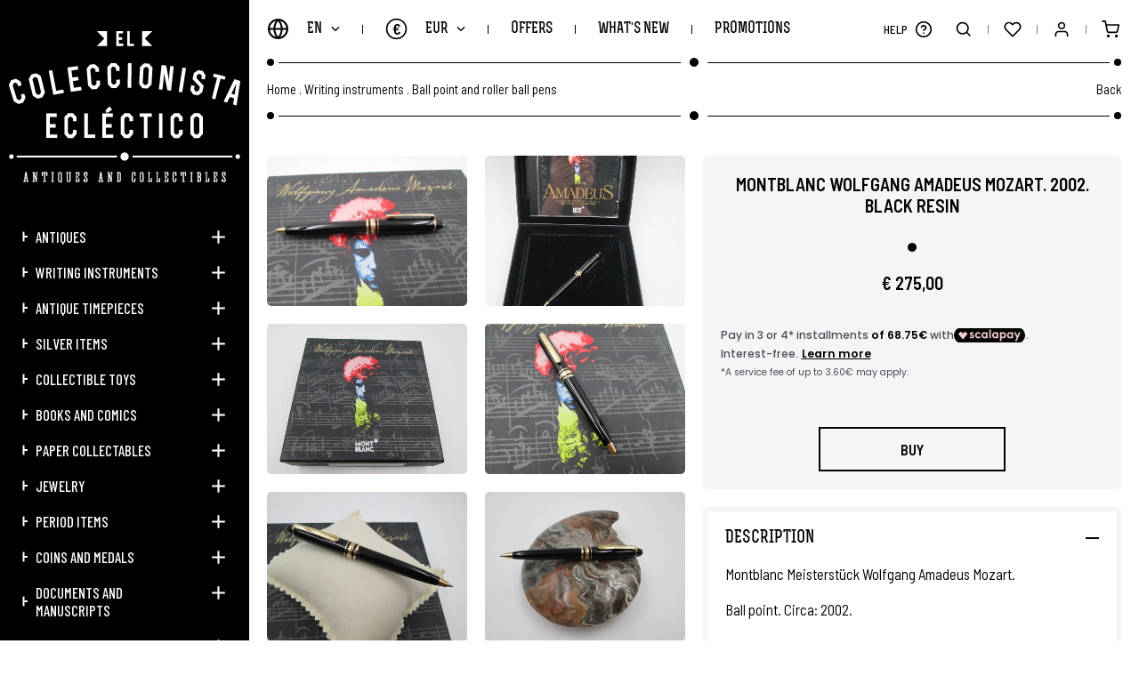

--- FILE ---
content_type: text/html; charset=UTF-8
request_url: https://www.elcoleccionistaeclectico.com/en/montblanc-wolfgang-amadeus-mozart-2002-black-resin-p22249?seccion=venta_cruzada
body_size: 12291
content:
	<!DOCTYPE html><html lang="en" class="en"><head><meta charset="UTF-8"><meta name="viewport" content="width=device-width, initial-scale=1"><meta content="IE=edge" http-equiv="X-UA-Compatible"><meta name="format-detection" content="telephone=no"><meta name="robots" content="INDEX,FOLLOW"><title>Montblanc Wolfgang Amadeus Mozart, 2002, Black Resin | El Coleccionista Ecléctico</title><meta name="description" content="ballpoint pens Montblan, articles writing, collectibles, collectors, original box, rotary system, Montblanc Wolfgang Amadeus Mozart, 2002, Black resin, CD"><link href="https://www.elcoleccionistaeclectico.com/en/montblanc-wolfgang-amadeus-mozart-2002-black-resin-p22249" rel="canonical"><meta property="og:site_name" content="El Coleccionista Ecléctico"><meta property="og:locale" content="en_EN"><meta property="og:type" content="website"><meta property="og:title" content="Montblanc Wolfgang Amadeus Mozart, 2002, Black Resin | El Coleccionista Ecléctico"><meta property="og:description" content="ballpoint pens Montblan, articles writing, collectibles, collectors, original box, rotary system, Montblanc Wolfgang Amadeus Mozart, 2002, Black resin, CD"><meta property="og:url" content="https://www.elcoleccionistaeclectico.com/en/montblanc-wolfgang-amadeus-mozart-2002-black-resin-p22249"><meta property="og:image" content="https://www.elcoleccionistaeclectico.com/resources/cache/montblanc-wolfgang-amadeus-mozart.-2002.-black-resin-3634966-90-1613255284-630x630.JPG"><link rel="apple-touch-icon" sizes="180x180" href="https://www.elcoleccionistaeclectico.com/apple-touch-icon.png">
<link rel="icon" type="image/png" sizes="32x32" href="https://www.elcoleccionistaeclectico.com/favicon-32x32.png">
<link rel="icon" type="image/png" sizes="16x16" href="https://www.elcoleccionistaeclectico.com/favicon-16x16.png">
<link rel="manifest" href="https://www.elcoleccionistaeclectico.com/site.webmanifest">
<link rel="mask-icon" href="https://www.elcoleccionistaeclectico.com/safari-pinned-tab.svg" color="#000000">
<meta name="apple-mobile-web-app-title" content="El Coleccionista Ecléctico">
<meta name="application-name" content="El Coleccionista Ecléctico">
<link rel="shortcut icon" href="https://www.elcoleccionistaeclectico.com/favicon.ico">
<meta name="msapplication-TileColor" content="#000000">
<meta name="theme-color" content="#000000"><link rel="stylesheet" href="https://use.fontawesome.com/releases/v5.3.1/css/all.css" integrity="sha384-mzrmE5qonljUremFsqc01SB46JvROS7bZs3IO2EmfFsd15uHvIt+Y8vEf7N7fWAU" crossorigin="anonymous" ><link href="https://code.jquery.com/ui/1.12.1/themes/pepper-grinder/jquery-ui.min.css" rel="stylesheet"><link href="https://www.elcoleccionistaeclectico.com/assets/js/jquery/owl-carousel2/owl.carousel.min.css" rel="stylesheet preload" as="style"><link href="https://www.elcoleccionistaeclectico.com/assets/js/jquery/fancybox/fancybox.min.css" rel="stylesheet preload" as="style"><link href="https://www.elcoleccionistaeclectico.com/assets/css/fusion.css" rel="stylesheet preload" as="style">
							<script id="cookieyes" src="https://cdn-cookieyes.com/client_data/0a57c4cb8739b48a9ac1db82/script.js"></script>

				<script async src="https://www.googletagmanager.com/gtag/js?id=G-H9XSGRV127"></script>
			    <script>window.dataLayer = window.dataLayer || [];function gtag(){dataLayer.push(arguments);}gtag('js', new Date());gtag('config', 'G-H9XSGRV127');gtag('config', 'UA-28046449-1');</script>

				<meta name="google-site-verification" content="_B-B2CyfUO09L3uRS0nBiF7fiSaGk08-CKzNz0Uz7h8" />

				<script>(function(d, w, c) {w.ChatraID = 'HPp8cRFWNXoKmaiP3';var s = d.createElement('script');w[c] = w[c] || function() {(w[c].q = w[c].q || []).push(arguments);};s.async = true;s.src = 'https://call.chatra.io/chatra.js';if (d.head) d.head.appendChild(s);})(document, window, 'Chatra');</script>
			
			<script>
				var idioma			= 'en';
				var site_url		= 'https://www.elcoleccionistaeclectico.com/';
				var current_url		= 'https://www.elcoleccionistaeclectico.com/en/montblanc-wolfgang-amadeus-mozart-2002-black-resin-p22249';
				var query_string	= 'seccion=venta_cruzada';
				var url_idioma		= 'https://www.elcoleccionistaeclectico.com/en';
				var es_inicio		= false;
			</script>

			<script src="https://www.elcoleccionistaeclectico.com/assets/js/jquery/jquery.min_front.js"></script>
</head><body class=" es_ficha"><aside class="contiene_lateral"><div class="cerrar_lateral luto"></div><div class="lateral"><a href="https://www.elcoleccionistaeclectico.com/en" class="logo transicion" title="El Coleccionista Ecléctico"><img src="https://www.elcoleccionistaeclectico.com/assets/img/web/svg/logow_en.svg" alt="El Coleccionista Ecléctico" /></a><ul><li class=""><a href="https://www.elcoleccionistaeclectico.com/en/catalogue/antiques" class="uppercase transicion" title="Antiques">Antiques</a><span class="desplegar_subcategorias transicion "></span><ul style="display: none"><li class=""><a href="https://www.elcoleccionistaeclectico.com/en/catalogue/antiques/technical-antiques" class="transicion" title="Technical antiques">Technical antiques</a></li><li class=""><a href="https://www.elcoleccionistaeclectico.com/en/catalogue/antiques/antiques-and-decorative-arts" class="transicion" title="Antiques and decorative arts">Antiques and decorative arts</a></li><li class=""><a href="https://www.elcoleccionistaeclectico.com/en/catalogue/antiques/antiques-and-accessories" class="transicion" title="Antiques and accessories">Antiques and accessories</a></li></ul></li><li class=""><a href="https://www.elcoleccionistaeclectico.com/en/catalogue/writing-instruments" class="uppercase transicion" title="Writing instruments">Writing instruments</a><span class="desplegar_subcategorias transicion "></span><ul style="display: none"><li class=""><a href="https://www.elcoleccionistaeclectico.com/en/catalogue/writing-instruments/fountain-pens" class="transicion" title="Fountain pens">Fountain pens</a></li><li class=""><a href="https://www.elcoleccionistaeclectico.com/en/catalogue/writing-instruments/propelling-pencils" class="transicion" title="Propelling pencils">Propelling pencils</a></li><li class=""><a href="https://www.elcoleccionistaeclectico.com/en/catalogue/writing-instruments/ball-point-and-roller-ball-pens" class="transicion" title="Ball point and roller ball pens">Ball point and roller ball pens</a></li><li class=""><a href="https://www.elcoleccionistaeclectico.com/en/catalogue/writing-instruments/writing-sets" class="transicion" title="Writing sets">Writing sets</a></li><li class=""><a href="https://www.elcoleccionistaeclectico.com/en/catalogue/writing-instruments/inkwells-dip-pens-nib-holders-and-blotters" class="transicion" title="Inkwells, dip pens, nib holders and blotters">Inkwells, dip pens, nib holders and blotters</a></li><li class=""><a href="https://www.elcoleccionistaeclectico.com/en/catalogue/writing-instruments/advertisements-and-other-accessories" class="transicion" title="Advertisements and other accessories">Advertisements and other accessories</a></li></ul></li><li class=""><a href="https://www.elcoleccionistaeclectico.com/en/catalogue/antique-timepieces" class="uppercase transicion" title="Antique timepieces">Antique timepieces</a><span class="desplegar_subcategorias transicion "></span><ul style="display: none"><li class=""><a href="https://www.elcoleccionistaeclectico.com/en/catalogue/antique-timepieces/wristwatches" class="transicion" title="Wristwatches">Wristwatches</a></li><li class=""><a href="https://www.elcoleccionistaeclectico.com/en/catalogue/antique-timepieces/pocket-watches" class="transicion" title="Pocket watches">Pocket watches</a></li><li class=""><a href="https://www.elcoleccionistaeclectico.com/en/catalogue/antique-timepieces/desk-and-table-clocks" class="transicion" title="Desk and table clocks">Desk and table clocks</a></li><li class=""><a href="https://www.elcoleccionistaeclectico.com/en/catalogue/antique-timepieces/other-watches-and-clocks" class="transicion" title="Other watches and clocks">Other watches and clocks</a></li></ul></li><li class=""><a href="https://www.elcoleccionistaeclectico.com/en/catalogue/silver-items" class="uppercase transicion" title="Silver items">Silver items</a><span class="desplegar_subcategorias transicion "></span><ul style="display: none"><li class=""><a href="https://www.elcoleccionistaeclectico.com/en/catalogue/silver-items/silver-table-services" class="transicion" title="Silver table services">Silver table services</a></li><li class=""><a href="https://www.elcoleccionistaeclectico.com/en/catalogue/silver-items/silver-decorative-items" class="transicion" title="Silver decorative items">Silver decorative items</a></li><li class=""><a href="https://www.elcoleccionistaeclectico.com/en/catalogue/silver-items/silver-accessories-and-dressing-table-items" class="transicion" title="Silver accessories and dressing table items">Silver accessories and dressing table items</a></li><li class=""><a href="https://www.elcoleccionistaeclectico.com/en/catalogue/silver-items/silver-showcase-items" class="transicion" title="Silver showcase items">Silver showcase items</a></li><li class=""><a href="https://www.elcoleccionistaeclectico.com/en/catalogue/silver-items/other-silverware" class="transicion" title="Other silverware">Other silverware</a></li></ul></li><li class=""><a href="https://www.elcoleccionistaeclectico.com/en/catalogue/collectible-toys" class="uppercase transicion" title="Collectible toys">Collectible toys</a><span class="desplegar_subcategorias transicion "></span><ul style="display: none"><li class=""><a href="https://www.elcoleccionistaeclectico.com/en/catalogue/collectible-toys/antique-toys-1890-1920" class="transicion" title="Antique toys. 1890-1920">Antique toys. 1890-1920</a></li><li class=""><a href="https://www.elcoleccionistaeclectico.com/en/catalogue/collectible-toys/classic-toys-1920-1960" class="transicion" title="Classic toys. 1920-1960">Classic toys. 1920-1960</a></li><li class=""><a href="https://www.elcoleccionistaeclectico.com/en/catalogue/collectible-toys/vintage-toys-19602000" class="transicion" title="Vintage toys. 1960–2000">Vintage toys. 1960–2000</a></li></ul></li><li class=""><a href="https://www.elcoleccionistaeclectico.com/en/catalogue/books-and-comics" class="uppercase transicion" title="Books and comics">Books and comics</a><span class="desplegar_subcategorias transicion "></span><ul style="display: none"><li class=""><a href="https://www.elcoleccionistaeclectico.com/en/catalogue/books-and-comics/old-books" class="transicion" title="Old books">Old books</a></li><li class=""><a href="https://www.elcoleccionistaeclectico.com/en/catalogue/books-and-comics/childrens-literature" class="transicion" title="Children's Literature">Children's Literature</a></li><li class=""><a href="https://www.elcoleccionistaeclectico.com/en/catalogue/books-and-comics/comics" class="transicion" title="Comics ">Comics </a></li><li class=""><a href="https://www.elcoleccionistaeclectico.com/en/catalogue/books-and-comics/vintage-school-books" class="transicion" title="Vintage school books">Vintage school books</a></li></ul></li><li class=""><a href="https://www.elcoleccionistaeclectico.com/en/catalogue/paper-collectables" class="uppercase transicion" title="Paper collectables">Paper collectables</a><span class="desplegar_subcategorias transicion "></span><ul style="display: none"><li class=""><a href="https://www.elcoleccionistaeclectico.com/en/catalogue/paper-collectables/stickers-and-trading-card-albums" class="transicion" title="Stickers and trading card albums">Stickers and trading card albums</a></li><li class=""><a href="https://www.elcoleccionistaeclectico.com/en/catalogue/paper-collectables/affiches-and-movie-posters" class="transicion" title="Affiches and movie posters ">Affiches and movie posters </a></li><li class=""><a href="https://www.elcoleccionistaeclectico.com/en/catalogue/paper-collectables/handbills-and-cinema-programmes" class="transicion" title="Handbills and cinema programmes">Handbills and cinema programmes</a></li><li class=""><a href="https://www.elcoleccionistaeclectico.com/en/catalogue/paper-collectables/antique-sheet-music" class="transicion" title="Antique sheet music">Antique sheet music</a></li><li class=""><a href="https://www.elcoleccionistaeclectico.com/en/catalogue/paper-collectables/postcards-and-magazines" class="transicion" title="Postcards and magazines">Postcards and magazines</a></li><li class=""><a href="https://www.elcoleccionistaeclectico.com/en/catalogue/paper-collectables/other-paper-collectibles" class="transicion" title="Other paper collectibles">Other paper collectibles</a></li></ul></li><li class=""><a href="https://www.elcoleccionistaeclectico.com/en/catalogue/jewelry" class="uppercase transicion" title="Jewelry">Jewelry</a><span class="desplegar_subcategorias transicion "></span><ul style="display: none"><li class=""><a href="https://www.elcoleccionistaeclectico.com/en/catalogue/jewelry/mesh-purses-and-handbags" class="transicion" title="Mesh purses and handbags">Mesh purses and handbags</a></li><li class=""><a href="https://www.elcoleccionistaeclectico.com/en/catalogue/jewelry/other-vintage-bags-and-purses" class="transicion" title="Other vintage bags and purses">Other vintage bags and purses</a></li><li class=""><a href="https://www.elcoleccionistaeclectico.com/en/catalogue/jewelry/powder-compacts-lipstick-and-accessories" class="transicion" title="Powder compacts, lipstick and accessories">Powder compacts, lipstick and accessories</a></li><li class=""><a href="https://www.elcoleccionistaeclectico.com/en/catalogue/jewelry/earrings-rings-and-bracelets" class="transicion" title="Earrings, rings and bracelets">Earrings, rings and bracelets</a></li><li class=""><a href="https://www.elcoleccionistaeclectico.com/en/catalogue/jewelry/brooches-necklaces-and-pendants" class="transicion" title="Brooches, necklaces and pendants">Brooches, necklaces and pendants</a></li><li class=""><a href="https://www.elcoleccionistaeclectico.com/en/catalogue/jewelry/gold-jewelry" class="transicion" title="Gold jewelry">Gold jewelry</a></li></ul></li><li class=""><a href="https://www.elcoleccionistaeclectico.com/en/catalogue/period-items" class="uppercase transicion" title="Period items">Period items</a><span class="desplegar_subcategorias transicion "></span><ul style="display: none"><li class=""><a href="https://www.elcoleccionistaeclectico.com/en/catalogue/period-items/antique-machines-and-old-instruments" class="transicion" title="Antique machines and old instruments">Antique machines and old instruments</a></li><li class=""><a href="https://www.elcoleccionistaeclectico.com/en/catalogue/period-items/pencil-sharpeners-and-adding-machines" class="transicion" title="Pencil sharpeners and adding machines">Pencil sharpeners and adding machines</a></li><li class=""><a href="https://www.elcoleccionistaeclectico.com/en/catalogue/period-items/collectible-lighters" class="transicion" title="Collectible lighters">Collectible lighters</a></li><li class=""><a href="https://www.elcoleccionistaeclectico.com/en/catalogue/period-items/other-antique-objects-and-utensils" class="transicion" title="Other antique objects and utensils">Other antique objects and utensils</a></li><li class=""><a href="https://www.elcoleccionistaeclectico.com/en/catalogue/period-items/religious-articles" class="transicion" title="Religious articles">Religious articles</a></li></ul></li><li class=""><a href="https://www.elcoleccionistaeclectico.com/en/catalogue/coins-and-medals" class="uppercase transicion" title="Coins and medals">Coins and medals</a><span class="desplegar_subcategorias transicion "></span><ul style="display: none"><li class=""><a href="https://www.elcoleccionistaeclectico.com/en/catalogue/coins-and-medals/religious-medals-and-coins" class="transicion" title="Religious medals and coins">Religious medals and coins</a></li><li class=""><a href="https://www.elcoleccionistaeclectico.com/en/catalogue/coins-and-medals/military-medals-and-coins" class="transicion" title="Military medals and coins">Military medals and coins</a></li><li class=""><a href="https://www.elcoleccionistaeclectico.com/en/catalogue/coins-and-medals/commemorative-medals-and-coins" class="transicion" title="Commemorative medals and coins">Commemorative medals and coins</a></li><li class=""><a href="https://www.elcoleccionistaeclectico.com/en/catalogue/coins-and-medals/complete-collections" class="transicion" title="Complete collections">Complete collections</a></li><li class=""><a href="https://www.elcoleccionistaeclectico.com/en/catalogue/coins-and-medals/other-coins-and-medals" class="transicion" title="Other coins and medals">Other coins and medals</a></li></ul></li><li class=""><a href="https://www.elcoleccionistaeclectico.com/en/catalogue/documents-and-manuscripts" class="uppercase transicion" title="Documents and manuscripts">Documents and manuscripts</a><span class="desplegar_subcategorias transicion "></span><ul style="display: none"><li class=""><a href="https://www.elcoleccionistaeclectico.com/en/catalogue/documents-and-manuscripts/documents-centuries-xvii-xviii" class="transicion" title="Documents centuries XVII-XVIII">Documents centuries XVII-XVIII</a></li><li class=""><a href="https://www.elcoleccionistaeclectico.com/en/catalogue/documents-and-manuscripts/documents-nineteenth-century" class="transicion" title="Documents nineteenth century">Documents nineteenth century</a></li><li class=""><a href="https://www.elcoleccionistaeclectico.com/en/catalogue/documents-and-manuscripts/documents-twentieth-century" class="transicion" title="Documents twentieth century">Documents twentieth century</a></li></ul></li><li class=""><a href="https://www.elcoleccionistaeclectico.com/en/catalogue/miscellany" class="uppercase transicion" title="Miscellany">Miscellany</a><span class="desplegar_subcategorias transicion "></span><ul style="display: none"><li class=""><a href="https://www.elcoleccionistaeclectico.com/en/catalogue/miscellany/vinyl-records" class="transicion" title="Vinyl records">Vinyl records</a></li><li class=""><a href="https://www.elcoleccionistaeclectico.com/en/catalogue/miscellany/painting-and-printmaking" class="transicion" title="Painting and printmaking">Painting and printmaking</a></li><li class=""><a href="https://www.elcoleccionistaeclectico.com/en/catalogue/miscellany/other-collectors-items" class="transicion" title="Other collectors items">Other collectors items</a></li></ul></li><li class=""><a href="https://www.elcoleccionistaeclectico.com/en/catalogue/gift-cards" class="uppercase transicion" title="Gift cards">Gift cards</a></li><li class="si_768 "><a href="https://www.elcoleccionistaeclectico.com/en/offers" class="uppercase transicion" title="Offers">Offers</a></li><li class="si_768 "><a href="https://www.elcoleccionistaeclectico.com/en/whats-new" class="uppercase transicion" title="What's new">What's new</a></li><li class="si_768 "><a href="https://www.elcoleccionistaeclectico.com/en/promotions" class="uppercase transicion" title="Promotions">Promotions</a></li><li class="si_1440 "><a href="https://www.elcoleccionistaeclectico.com/en/sold" class="uppercase transicion" title="Sold Items">Sold Items</a></li><li class="si_1440 "><a role="button" class="uppercase transicion" title="Brands">Brands</a><span class="desplegar_subcategorias transicion "></span><ul style="display: none"><li class=""><a href="https://www.elcoleccionistaeclectico.com/en/brands/cartier" class="transicion" title="Cartier">Cartier</a></li><li class=""><a href="https://www.elcoleccionistaeclectico.com/en/brands/certina" class="transicion" title="Certina">Certina</a></li><li class=""><a href="https://www.elcoleccionistaeclectico.com/en/brands/jaeger-lecoultre" class="transicion" title="Jaeger-LeCoultre">Jaeger-LeCoultre</a></li><li class=""><a href="https://www.elcoleccionistaeclectico.com/en/brands/longines" class="transicion" title="Longines">Longines</a></li><li class=""><a href="https://www.elcoleccionistaeclectico.com/en/brands/montblanc" class="transicion" title="Montblanc">Montblanc</a></li><li class=""><a href="https://www.elcoleccionistaeclectico.com/en/brands/omega" class="transicion" title="Omega">Omega</a></li><li class=""><a href="https://www.elcoleccionistaeclectico.com/en/brands/parker" class="transicion" title="Parker">Parker</a></li><li class=""><a href="https://www.elcoleccionistaeclectico.com/en/brands/pedro-duran" class="transicion" title="Pedro Durán">Pedro Durán</a></li><li class=""><a href="https://www.elcoleccionistaeclectico.com/en/brands/seiko" class="transicion" title="Seiko">Seiko</a></li><li class=""><a href="https://www.elcoleccionistaeclectico.com/en/brands/sheaffer" class="transicion" title="Sheaffer">Sheaffer</a></li><li class=""><a href="https://www.elcoleccionistaeclectico.com/en/brands/st-dupont" class="transicion" title="S.T. Dupont">S.T. Dupont</a></li><li class=""><a href="https://www.elcoleccionistaeclectico.com/en/brands/swiza" class="transicion" title="Swiza">Swiza</a></li><li class=""><a href="https://www.elcoleccionistaeclectico.com/en/brands/tissot" class="transicion" title="Tissot">Tissot</a></li><li class=""><a href="https://www.elcoleccionistaeclectico.com/en/brands/waterman" class="transicion" title="Waterman">Waterman</a></li></ul></li><li class="si_1024"><a role="button" class="desplegar_zendesk uppercase transicion" title="Help">Help</a></li><li class="si_767 "><a href="https://www.elcoleccionistaeclectico.com/en/news" class="uppercase transicion" title="News">News</a></li><li class="si_767 "><a role="button" class="uppercase transicion" title="About us">About us</a><span class="desplegar_subcategorias transicion "></span><ul style="display: none"><li class=""><a href="https://www.elcoleccionistaeclectico.com/en/welcome" class="transicion" title="We welcome you!">We welcome you!</a></li><li class=""><a href="https://www.elcoleccionistaeclectico.com/en/know-us" class="transicion" title="Get to know us better">Get to know us better</a></li><li class=""><a href="https://www.elcoleccionistaeclectico.com/en/acceso" class="transicion" title="Login / Register">Login / Register</a></li><li class=""><a href="https://www.elcoleccionistaeclectico.com/en/contact" class="transicion" title="Contact with us">Contact with us</a></li><li class=""><a href="https://www.elcoleccionistaeclectico.com/en/sitemap" class="transicion" title="Site Map">Site Map</a></li></ul></li><li class="si_767 "><a role="button" class="uppercase transicion" title="Information">Information</a><span class="desplegar_subcategorias transicion "></span><ul style="display: none"><li class=""><a href="https://www.elcoleccionistaeclectico.com/en/shipping" class="transicion" title="How do we ship your order?">How do we ship your order?</a></li><li class=""><a href="https://www.elcoleccionistaeclectico.com/en/items-description" class="transicion" title="Description of the items">Description of the items</a></li><li class=""><a href="https://www.elcoleccionistaeclectico.com/en/newsletter" class="transicion" title="Newsletter">Newsletter</a></li><li class=""><a href="https://www.elcoleccionistaeclectico.com/en/blog" class="transicion" title="Discover our Blog">Discover our Blog</a></li></ul></li><li class="si_767 "><a role="button" class="uppercase transicion" title="Guarantee">Guarantee</a><span class="desplegar_subcategorias transicion "></span><ul style="display: none"><li class=""><a href="https://www.elcoleccionistaeclectico.com/en/coverage" class="transicion" title="Global Coverage">Global Coverage</a></li><li class=""><a href="https://www.elcoleccionistaeclectico.com/en/trustworthy-web" class="transicion" title="Reliable Web">Reliable Web</a></li><li class=""><a href="https://www.elcoleccionistaeclectico.com/en/european-seal" class="transicion" title="European Seal of Quality">European Seal of Quality</a></li><li class=""><a href="https://www.elcoleccionistaeclectico.com/en/security" class="transicion" title="Payment Security">Payment Security</a></li><li class=""><a href="https://www.elcoleccionistaeclectico.com/en/pay" class="transicion" title="Pay as you want">Pay as you want</a></li></ul></li><li class="si_767 "><a role="button" class="uppercase transicion" title="Legal">Legal</a><span class="desplegar_subcategorias transicion "></span><ul style="display: none"><li class=""><a href="https://www.elcoleccionistaeclectico.com/en/legal" class="transicion" title="Legal Notice">Legal Notice</a></li><li class=""><a href="https://www.elcoleccionistaeclectico.com/en/conditions" class="transicion" title="Conditions of Use">Conditions of Use</a></li><li class=""><a href="https://www.elcoleccionistaeclectico.com/en/privacy" class="transicion" title="Privacy Policy">Privacy Policy</a></li><li class=""><a href="https://www.elcoleccionistaeclectico.com/en/cookie-policy" class="transicion" title="Cookie Policy">Cookie Policy</a></li><li class=""><a href="https://www.elcoleccionistaeclectico.com/en/withdrawal" class="transicion" title="Right of Withdrawal">Right of Withdrawal</a></li></ul></li><li class="si_767"><a role="button" class="uppercase transicion" title="Language">Language</a><span class="desplegar_subcategorias transicion"></span><ul style="display: none"><li class=""><a href="https://www.elcoleccionistaeclectico.com/es" class="uppercase transicion" title="Español">Español</a></li><li class="sel"><a href="https://www.elcoleccionistaeclectico.com/en" class="uppercase transicion" title="English">English</a></li></ul></li><li class="si_767"><a role="button" class="uppercase transicion" title="Coin">Coin</a><span class="desplegar_subcategorias transicion"></span><ul style="display: none"><li class="sel"><a href="https://www.elcoleccionistaeclectico.com/en/inicio/moneda/EUR" class="uppercase transicion" rel="noindex nofollow" title="EUR">EUR (€)</a></li><li class=""><a href="https://www.elcoleccionistaeclectico.com/en/inicio/moneda/GBP" class="uppercase transicion" rel="noindex nofollow" title="GBP">GBP (£)</a></li><li class=""><a href="https://www.elcoleccionistaeclectico.com/en/inicio/moneda/USD" class="uppercase transicion" rel="noindex nofollow" title="USD">USD ($)</a></li><li class=""><a href="https://www.elcoleccionistaeclectico.com/en/inicio/moneda/JPY" class="uppercase transicion" rel="noindex nofollow" title="JPY">JPY (¥)</a></li><li class=""><a href="https://www.elcoleccionistaeclectico.com/en/inicio/moneda/CNY" class="uppercase transicion" rel="noindex nofollow" title="CNY">CNY (¥)</a></li></ul></li></ul><div class="redes"><a href="https://www.elcoleccionistaeclectico.com/en/news" class="news uppercase transicion" title="News">News</a><a href="https://elblogdelcoleccionistaeclectico.com/" class="blog uppercase transicion no_767" title="Blog" target="_blank" rel="noopener noreferrer">Blog</a><a href="tel:0034634400468" class="whatsapp transicion no_767" title="WhatsApp" rel="noopener noreferrer">634 400 468</a><a href="https://www.facebook.com/elcoleccionistaeclectico1/" class="transicion si_767" title="Facebook" target="_blank" rel="noopener noreferrer"><span>Facebook</span><i class="fab fa-facebook-f"></i></a><a href="https://twitter.com/oscaralonsocc" class="transicion si_767" title="Twitter" target="_blank" rel="noopener noreferrer"><span>Twitter</span><i class="fab fa-twitter"></i></a><a href="https://www.instagram.com/elcoleccionistaeclectico/" class="transicion si_767" title="Instagram" target="_blank" rel="noopener noreferrer"><span>Instagram</span><i class="fab fa-instagram"></i></a><a href="https://www.linkedin.com/in/%C3%B3scar-alonso-b8318934/" class="transicion si_767" title="LinkedIn" target="_blank" rel="noopener noreferrer"><span>LinkedIn</span><i class="fab fa-linkedin-in"></i></a><a href="https://es.pinterest.com/colecceclectico/" class="transicion si_767" title="Pinterest" target="_blank" rel="noopener noreferrer"><span>Pinterest</span><i class="fab fa-pinterest"></i></a><a href="https://www.youtube.com/channel/UCZcbcbJ0baFFPFNDWK2zGBg" class="transicion si_767" title="YouTube" target="_blank" rel="noopener noreferrer"><span>YouTube</span><i class="fab fa-youtube"></i></a><a href="https://elblogdelcoleccionistaeclectico.com/" class="transicion si_767" title="WordPress" target="_blank" rel="noopener noreferrer"><span>WordPress</span><i class="fas fa-rss"></i></a></div></div></aside><div class="buscador"><div class="superior"><div class="contenedor"><input type="text" name="busqueda" value=""  class="busqueda uppercase" placeholder="Search" autocomplete="off" />
<a role="button" class="buscar transicion" title="Search"> </a></div></div><div class="vacio contenedor"><span class="titulo">Sorry, there are no items for your search criteria.</span></div><ul class="categorias contenedor"></ul><div class="inferior"><div class="listado contenedor"></div></div><a role="button" class="cerrar_buscador transicion" title="Close"> </a></div><div class="desplegable_minicesta"><div class="minicesta"><div class="superior"><span class="titulo uppercase">My Cart<b></b></span></div><div class="listado"></div><div class="inferior"><div class="total"><span class="uppercase">Total Purchase:</span><span></span></div><a href="https://www.elcoleccionistaeclectico.com/en/cesta" class="uppercase transicion" title="Access to Cart">Access to Cart</a></div><span class="vacio uppercase">No products in cart</span><a role="button" class="cerrar_minicesta transicion" title="Close"> </a></div></div><div class="body"><header class="cabecera"><a role="button" class="desplegar_lateral uppercase transicion" title="Menu">Menu</a><a href="https://www.elcoleccionistaeclectico.com/en" class="logo transicion si_768" title="El Coleccionista Ecléctico"><img src="https://www.elcoleccionistaeclectico.com/assets/img/web/svg/logomin.svg" width="300" height="139" alt="El Coleccionista Ecléctico" /></a><div class="izquierda"><div class="bloque"><a role="button" class="desplegar_idiomas uppercase transicion" title="Language">en</a><div class="desplegable_idiomas"><ul><li class=""><a href="https://www.elcoleccionistaeclectico.com/es" class="uppercase transicion" title="Español">Español</a></li><li class="sel"><a href="https://www.elcoleccionistaeclectico.com/en" class="uppercase transicion" title="English">English</a></li></ul></div></div><div class="separador"></div><div class="bloque"><a role="button" class="desplegar_monedas uppercase transicion" title="Coin">EUR<span>€</span></a><div class="desplegable_monedas"><ul><li class="sel"><a href="https://www.elcoleccionistaeclectico.com/en/inicio/moneda/EUR" class="uppercase transicion" rel="noindex nofollow" title="EUR">EUR (€)</a></li><li class=""><a href="https://www.elcoleccionistaeclectico.com/en/inicio/moneda/GBP" class="uppercase transicion" rel="noindex nofollow" title="GBP">GBP (£)</a></li><li class=""><a href="https://www.elcoleccionistaeclectico.com/en/inicio/moneda/USD" class="uppercase transicion" rel="noindex nofollow" title="USD">USD ($)</a></li><li class=""><a href="https://www.elcoleccionistaeclectico.com/en/inicio/moneda/JPY" class="uppercase transicion" rel="noindex nofollow" title="JPY">JPY (¥)</a></li><li class=""><a href="https://www.elcoleccionistaeclectico.com/en/inicio/moneda/CNY" class="uppercase transicion" rel="noindex nofollow" title="CNY">CNY (¥)</a></li></ul></div></div><div class="separador no_768"></div><div class="bloque no_768"><a href="https://www.elcoleccionistaeclectico.com/en/offers" class="uppercase transicion " title="Offers">Offers</a></div><div class="separador no_768"></div><div class="bloque no_768"><a href="https://www.elcoleccionistaeclectico.com/en/whats-new" class="uppercase transicion " title="What's new">What's new</a></div><div class="separador no_768"></div><div class="bloque no_768"><a href="https://www.elcoleccionistaeclectico.com/en/promotions" class="uppercase transicion " title="Promotions">Promotions</a></div><div class="separador no_1440"></div><div class="bloque no_1440"><a href="https://www.elcoleccionistaeclectico.com/en/sold" class="uppercase transicion " title="Sold Items">Sold Items</a></div><div class="separador no_1440"></div><div class="bloque no_1440"><a role="button" class="desplegar_marcas uppercase transicion " title="Brands">Brands</a><div class="desplegable_marcas"><ul><li class=""><a href="https://www.elcoleccionistaeclectico.com/en/brands/cartier" class="uppercase transicion" title="Cartier">Cartier</a></li><li class=""><a href="https://www.elcoleccionistaeclectico.com/en/brands/certina" class="uppercase transicion" title="Certina">Certina</a></li><li class=""><a href="https://www.elcoleccionistaeclectico.com/en/brands/jaeger-lecoultre" class="uppercase transicion" title="Jaeger-LeCoultre">Jaeger-LeCoultre</a></li><li class=""><a href="https://www.elcoleccionistaeclectico.com/en/brands/longines" class="uppercase transicion" title="Longines">Longines</a></li><li class=""><a href="https://www.elcoleccionistaeclectico.com/en/brands/montblanc" class="uppercase transicion" title="Montblanc">Montblanc</a></li><li class=""><a href="https://www.elcoleccionistaeclectico.com/en/brands/omega" class="uppercase transicion" title="Omega">Omega</a></li><li class=""><a href="https://www.elcoleccionistaeclectico.com/en/brands/parker" class="uppercase transicion" title="Parker">Parker</a></li><li class=""><a href="https://www.elcoleccionistaeclectico.com/en/brands/pedro-duran" class="uppercase transicion" title="Pedro Durán">Pedro Durán</a></li><li class=""><a href="https://www.elcoleccionistaeclectico.com/en/brands/seiko" class="uppercase transicion" title="Seiko">Seiko</a></li><li class=""><a href="https://www.elcoleccionistaeclectico.com/en/brands/sheaffer" class="uppercase transicion" title="Sheaffer">Sheaffer</a></li><li class=""><a href="https://www.elcoleccionistaeclectico.com/en/brands/st-dupont" class="uppercase transicion" title="S.T. Dupont">S.T. Dupont</a></li><li class=""><a href="https://www.elcoleccionistaeclectico.com/en/brands/swiza" class="uppercase transicion" title="Swiza">Swiza</a></li><li class=""><a href="https://www.elcoleccionistaeclectico.com/en/brands/tissot" class="uppercase transicion" title="Tissot">Tissot</a></li><li class=""><a href="https://www.elcoleccionistaeclectico.com/en/brands/waterman" class="uppercase transicion" title="Waterman">Waterman</a></li></ul></div></div></div><div class="derecha"><a role="button" class="desplegar_zendesk transicion " title="Help"><span>Help</span></a><a role="button" class="desplegar_buscador transicion " title="Search"> </a><div class="separador"></div><a href="https://www.elcoleccionistaeclectico.com/en/favourites" class="no_767 favoritos transicion " title="Favourites"> </a><div class="separador no_767"></div><a role="button" class=" desplegar_usuario transicion " title="User area">&nbsp;</a><div class="separador"></div><a role="button" class="desplegar_minicesta transicion  " title="My Cart"><span class="unidades transicion"></span></a></div><div class="limpia"></div></header><div class="desplegable_usuario"><div class="interior"><a href="https://www.elcoleccionistaeclectico.com/en/acceso" class="uppercase transicion" title="Login">Login</a><span>Not registered yet?</span><a href="https://www.elcoleccionistaeclectico.com/en/registro" class="uppercase transicion" title="Register">Register</a></div></div><main><script type="application/ld+json">{
    "@context": "https://schema.org/",
    "@type": "Product",
    "name": "Montblanc Wolfgang Amadeus Mozart. 2002. Black resin",
    "image": [
        "https://www.elcoleccionistaeclectico.com/resources/cache/montblanc-wolfgang-amadeus-mozart.-2002.-black-resin-26729-90-1613255284-540x405.webp"
    ],
    "description": "Dimensions: 10,3 cm long by 0,8 cm wide. Weight: 13 grams (400 with box).Luxury gifts. Montblanc writing articles. Germany ballpoint pens.\r\n&amp;nbsp;",
    "sku": "22249",
    "brand": {
        "@type": "Brand",
        "name": "Montblanc"
    },
    "offers": {
        "@type": "Offer",
        "url": "https://www.elcoleccionistaeclectico.com/en/montblanc-wolfgang-amadeus-mozart-2002-black-resin-p22249",
        "priceCurrency": "EUR",
        "price": "275.00",
        "priceValidUntil": "2026-01-19",
        "availability": "https://schema.org/InStock",
        "seller": {
            "@type": "Organization",
            "name": "El Coleccionista Ecléctico"
        }
    }
}</script><section class="producto"><div class="superior"><div class="detalle arriba"><span></span></div><div class="contenedor"><div class="segmentos"><a href="https://www.elcoleccionistaeclectico.com/en" class="transicion" title="Home">Home</a> . <a href="https://www.elcoleccionistaeclectico.com/en/catalogue/writing-instruments" class="transicion" title="Writing instruments">Writing instruments</a> . <a href="https://www.elcoleccionistaeclectico.com/en/catalogue/writing-instruments/ball-point-and-roller-ball-pens" class="transicion" title="Ball point and roller ball pens">Ball point and roller ball pens</a></div><div class="botones only_back"><a href="https://www.elcoleccionistaeclectico.com/en/catalogue/writing-instruments/ball-point-and-roller-ball-pens" class="volver transicion" title="Back">Back</a></div><div class="limpia"></div></div><div class="detalle abajo"><span></span></div></div><div class="inferior contenedor"><div class="izquierda"><div class="imagenes" id="eclectiphotos"><a href="https://www.elcoleccionistaeclectico.com/resources/productos/montblanc-wolfgang-amadeus-mozart-resina-negra-2002-22249.JPG" class="imagen principal transicion" title="Montblanc Wolfgang Amadeus Mozart. 2002. Black resin" data-fancybox="imagenes" data-caption="Montblanc Wolfgang Amadeus Mozart. 2002. Black resin"><img src="https://www.elcoleccionistaeclectico.com/resources/cache/montblanc-wolfgang-amadeus-mozart.-2002.-black-resin-26729-90-1613255284-540x405.webp" width="540" height="405" alt="Montblanc Wolfgang Amadeus Mozart. 2002. Black resin" class="normal" title="Montblanc Wolfgang Amadeus Mozart. 2002. Black resin" /></a><a href="https://www.elcoleccionistaeclectico.com/resources/productos/montblanc-wolfgang-amadeus-mozart-resina-negra-2002-22249-114098.JPG" class="imagen secundaria transicion" title="Montblanc Wolfgang Amadeus Mozart. 2002. Black resin" data-fancybox="imagenes" data-caption="Montblanc Wolfgang Amadeus Mozart. 2002. Black resin"><img src="https://www.elcoleccionistaeclectico.com/resources/cache/montblanc-wolfgang-amadeus-mozart.-2002.-black-resin-2881715-90-1613255330-540x405.webp" width="540" height="405" loading="lazy" alt="Montblanc Wolfgang Amadeus Mozart. 2002. Black resin" class="transicion" title="Montblanc Wolfgang Amadeus Mozart. 2002. Black resin" /></a><a href="https://www.elcoleccionistaeclectico.com/resources/productos/montblanc-wolfgang-amadeus-mozart-resina-negra-2002-22249-114099.JPG" class="imagen secundaria transicion" title="Montblanc Wolfgang Amadeus Mozart. 2002. Black resin" data-fancybox="imagenes" data-caption="Montblanc Wolfgang Amadeus Mozart. 2002. Black resin"><img src="https://www.elcoleccionistaeclectico.com/resources/cache/montblanc-wolfgang-amadeus-mozart.-2002.-black-resin-3414531-90-1613255330-540x405.webp" width="540" height="405" loading="lazy" alt="Montblanc Wolfgang Amadeus Mozart. 2002. Black resin" class="transicion" title="Montblanc Wolfgang Amadeus Mozart. 2002. Black resin" /></a><a href="https://www.elcoleccionistaeclectico.com/resources/productos/montblanc-wolfgang-amadeus-mozart-resina-negra-2002-22249-114100.JPG" class="imagen secundaria transicion" title="Montblanc Wolfgang Amadeus Mozart. 2002. Black resin" data-fancybox="imagenes" data-caption="Montblanc Wolfgang Amadeus Mozart. 2002. Black resin"><img src="https://www.elcoleccionistaeclectico.com/resources/cache/montblanc-wolfgang-amadeus-mozart.-2002.-black-resin-4098157-90-1613255331-540x405.webp" width="540" height="405" loading="lazy" alt="Montblanc Wolfgang Amadeus Mozart. 2002. Black resin" class="transicion" title="Montblanc Wolfgang Amadeus Mozart. 2002. Black resin" /></a><a href="https://www.elcoleccionistaeclectico.com/resources/productos/montblanc-wolfgang-amadeus-mozart-resina-negra-2002-22249-114101.JPG" class="imagen secundaria transicion" title="Montblanc Wolfgang Amadeus Mozart. 2002. Black resin" data-fancybox="imagenes" data-caption="Montblanc Wolfgang Amadeus Mozart. 2002. Black resin"><img src="https://www.elcoleccionistaeclectico.com/resources/cache/montblanc-wolfgang-amadeus-mozart.-2002.-black-resin-3340060-90-1613255331-540x405.webp" width="540" height="405" loading="lazy" alt="Montblanc Wolfgang Amadeus Mozart. 2002. Black resin" class="transicion" title="Montblanc Wolfgang Amadeus Mozart. 2002. Black resin" /></a><a href="https://www.elcoleccionistaeclectico.com/resources/productos/montblanc-wolfgang-amadeus-mozart-resina-negra-2002-22249-114102.JPG" class="imagen secundaria transicion" title="Montblanc Wolfgang Amadeus Mozart. 2002. Black resin" data-fancybox="imagenes" data-caption="Montblanc Wolfgang Amadeus Mozart. 2002. Black resin"><img src="https://www.elcoleccionistaeclectico.com/resources/cache/montblanc-wolfgang-amadeus-mozart.-2002.-black-resin-3220306-90-1613255331-540x405.webp" width="540" height="405" loading="lazy" alt="Montblanc Wolfgang Amadeus Mozart. 2002. Black resin" class="transicion" title="Montblanc Wolfgang Amadeus Mozart. 2002. Black resin" /></a><a href="https://www.elcoleccionistaeclectico.com/resources/productos/montblanc-wolfgang-amadeus-mozart-resina-negra-2002-22249-114103.JPG" class="imagen secundaria transicion" title="Montblanc Wolfgang Amadeus Mozart. 2002. Black resin" data-fancybox="imagenes" data-caption="Montblanc Wolfgang Amadeus Mozart. 2002. Black resin"><img src="https://www.elcoleccionistaeclectico.com/resources/cache/montblanc-wolfgang-amadeus-mozart.-2002.-black-resin-3274837-90-1613255331-540x405.webp" width="540" height="405" loading="lazy" alt="Montblanc Wolfgang Amadeus Mozart. 2002. Black resin" class="transicion" title="Montblanc Wolfgang Amadeus Mozart. 2002. Black resin" /></a></div></div><div class="derecha"><div class="texto"><h1 class="titulo uppercase">Montblanc Wolfgang Amadeus Mozart. 2002. Black resin</h1><div class="precios transicion"><span class="precio transicion">€ 275,00</span><span class="oculto" id="mas_tarde">275.00</span></div><script type="module" src="https://cdn.scalapay.com/widget/scalapay-widget-loader.js?version=V5"></script><span class="oculto" id="precio_scalapay">275.00 €</span><br /><br /><scalapay-widget style='display:inline-block;margin:auto;'
									type='product' locale='en'
									min='5' max='1500'
									amount-selectors='["#precio_scalapay"]'
									currency-position='after' currency-display='symbol'
									environment=''
									merchant-token='7M4SGM1N8'
								></scalapay-widget><div class="formulario"><div class="botones"><a role="button" class="anadir uppercase transicion" title="Buy">Buy</a><a href="https://www.elcoleccionistaeclectico.com/en/cesta" class="finalizar uppercase transicion oculto" title="Finish Purchase">Finish Purchase</a></div>
<input type="hidden" name="id_producto" value="22249" />

<input type="hidden" name="stock" value="1" />

<input type="hidden" name="id_producto_detalle" value="13313" />

<input type="hidden" name="id_producto_detalle_oferta" value="" />
</div></div><div class="mini"><span class="titulo uppercase transicion">Description</span><div class="descripcion"><div>Montblanc Meisterst&uuml;ck Wolfgang Amadeus Mozart.&nbsp;</div>
<div>&nbsp;</div>
<div>Ball point. Circa: 2002.</div>
<div>&nbsp;</div>
<div>Black precious resin and gold plated details.</div>
<div>&nbsp;</div>
<div>Rotary system. Original box. Instructions, CD (ten songs) and guide service.</div>
<div>&nbsp;</div>
<div>Condition: Near mint. Montblanc star. Special edition. Pix stamp.</div></div></div><div class="mini"><span class="titulo uppercase transicion">More information</span><div class="descripcion"><div>Dimensions: 10,3 cm long by 0,8 cm wide. Weight: 13 grams (400 with box).<br /><br />Luxury gifts. Montblanc writing articles. Germany ballpoint pens.</div>
<div>&nbsp;</div></div></div><div class="comentar"><div class="estrellas show_comentarios"><span class="estrella off"></span><span class="estrella off"></span><span class="estrella off"></span><span class="estrella off"></span><span class="estrella off"></span></div><a role="button" class="desplegar_comentarios uppercase transicion" title="New Comment">New Comment</a><div class="limpia"></div></div><div class="compartir"><div class="opciones"><a role="button" class="anadir_favoritos transicion " title="Favourites" rel="22249"> </a></div><div class="redes"><a href="whatsapp://send?text=https://www.elcoleccionistaeclectico.com/en/montblanc-wolfgang-amadeus-mozart-2002-black-resin-p22249" class="whatsapp transicion" title="WhatsApp" target="_blank" rel="noopener noreferrer"><i class="fab fa-whatsapp"></i></a><a href="https://twitter.com/home?status=https://www.elcoleccionistaeclectico.com/en/montblanc-wolfgang-amadeus-mozart-2002-black-resin-p22249" class="twitter transicion" title="Facebook" target="_blank" rel="noopener noreferrer"><i class="fab fa-twitter"></i></a><a href="https://www.facebook.com/sharer/sharer.php?u=https://www.elcoleccionistaeclectico.com/en/montblanc-wolfgang-amadeus-mozart-2002-black-resin-p22249" class="facebook transicion" title="Twitter" target="_blank" rel="noopener noreferrer"><i class="fab fa-facebook-f"></i></a></div><div class="limpia"></div></div></div></div></section><div class="desplegable_comentarios"><div class="comentarios"><span class="titulo uppercase">New Comment</span><form action="https://www.elcoleccionistaeclectico.com/en/productos/comentarios" method="post" accept-charset="utf-8">
<div class="campo oculto"><input type="text" name="email" value=""  id="email" placeholder=" " required />
<label for="email">Email</label></div><div class="campo"><input type="text" name="comentario" value=""  id="comentario" placeholder=" " required />
<label for="comentario">Write here...</label></div><div class="estrellas"><a role="button" class="estrella transicion off" rel="1"> </a><a role="button" class="estrella transicion off" rel="2"> </a><a role="button" class="estrella transicion off" rel="3"> </a><a role="button" class="estrella transicion off" rel="4"> </a><a role="button" class="estrella transicion off" rel="5"> </a>
<input type="hidden" name="valoracion" value="" />
</div><input type="text" name="captcha" value=""  class="oculto" />

<input type="hidden" name="id_producto" value="22249" />

<input type="hidden" name="uri" value="montblanc-wolfgang-amadeus-mozart-2002-black-resin-p22249" />
<a href="https://www.elcoleccionistaeclectico.com/en/acceso" class="enviar_comentario uppercase transicion" title="Login">Login</a></form><a role="button" class="cerrar_comentarios transicion" title="Close"> </a></div></div><section class="contiene_carrusel venta_cruzada"><div class="rotulo contenedor"><span class="titulo">You May Be Interested</span></div><div class="carrusel contenedor"><div class="item_producto"><a href="https://www.elcoleccionistaeclectico.com/en/faber-castell-ebony-and-metal-plating-germany-wood-case-p22272?seccion=venta_cruzada" class="imagen transicion" title="Faber-Castell. Ebony and metal plating. Germany. Wood case"><img src="https://www.elcoleccionistaeclectico.com/resources/cache/faber-castell.-ebony-and-metal-plating.-germany.-wood-case-208503-90-1573035673-540x405.webp" width="540" height="405" loading="lazy" alt="Faber-Castell. Ebony and metal plating. Germany. Wood case" class="transicion" title="Faber-Castell. Ebony and metal plating. Germany. Wood case" /></a><div class="texto"><a href="https://www.elcoleccionistaeclectico.com/en/catalogue/writing-instruments" class="categoria transicion" title="Writing instruments">Writing instruments</a><a href="https://www.elcoleccionistaeclectico.com/en/faber-castell-ebony-and-metal-plating-germany-wood-case-p22272?seccion=venta_cruzada" class="titulo transicion" title="Faber-Castell. Ebony and metal plating. Germany. Wood case">Faber-Castell. Ebony and metal plating. Germany. Wood case</a><div class="precios"><span class="precio">€ 180,00</span></div></div></div><div class="item_producto"><a href="https://www.elcoleccionistaeclectico.com/en/parker-classic-180-thuya-ballpoint-pen-mottled-brown-lacquer-gold-plated-1980s-p24328?seccion=venta_cruzada" class="imagen transicion" title="Parker Classic 180 Thuya ballpoint pen. Mottled brown lacquer and gold plated"><img src="https://www.elcoleccionistaeclectico.com/resources/cache/parker-classic-180-thuya-ballpoint-pen.-mottled-brown-lacquer-and-gold-plated-9206-90-1648021843-540x405.webp" width="540" height="405" loading="lazy" alt="Parker Classic 180 Thuya ballpoint pen. Mottled brown lacquer and gold plated" class="transicion" title="Parker Classic 180 Thuya ballpoint pen. Mottled brown lacquer and gold plated" /></a><div class="texto"><a href="https://www.elcoleccionistaeclectico.com/en/catalogue/writing-instruments" class="categoria transicion" title="Writing instruments">Writing instruments</a><a href="https://www.elcoleccionistaeclectico.com/en/parker-classic-180-thuya-ballpoint-pen-mottled-brown-lacquer-gold-plated-1980s-p24328?seccion=venta_cruzada" class="titulo transicion" title="Parker Classic 180 Thuya ballpoint pen. Mottled brown lacquer and gold plated">Parker Classic 180 Thuya ballpoint pen. Mottled brown lacquer and gold plated</a><div class="precios"><span class="precio">€ 50,00</span></div></div></div><div class="item_producto"><a href="https://www.elcoleccionistaeclectico.com/en/cross-century-classic-ballpoint-pen-chromed-metal-gold-plated-box-p24686?seccion=venta_cruzada" class="imagen transicion" title="Cross Century Classic ballpoint pen. Chromed metal and gold plated. Original box. USA"><img src="https://www.elcoleccionistaeclectico.com/resources/cache/cross-century-classic-ballpoint-pen.-chromed-metal-and-gold-plated.-original-box.-usa-10742-90-1678141134-540x405.webp" width="540" height="405" loading="lazy" alt="Cross Century Classic ballpoint pen. Chromed metal and gold plated. Original box. USA" class="transicion" title="Cross Century Classic ballpoint pen. Chromed metal and gold plated. Original box. USA" /></a><div class="texto"><a href="https://www.elcoleccionistaeclectico.com/en/catalogue/writing-instruments" class="categoria transicion" title="Writing instruments">Writing instruments</a><a href="https://www.elcoleccionistaeclectico.com/en/cross-century-classic-ballpoint-pen-chromed-metal-gold-plated-box-p24686?seccion=venta_cruzada" class="titulo transicion" title="Cross Century Classic ballpoint pen. Chromed metal and gold plated. Original box. USA">Cross Century Classic ballpoint pen. Chromed metal and gold plated. Original box. USA</a><div class="precios"><span class="precio">€ 60,00</span></div></div></div><div class="item_producto"><a href="https://www.elcoleccionistaeclectico.com/en/usus-duo-ballpoint-pen-900-sterling-silver-rhomboidal-guilloche-1970s-germany-p24995?seccion=venta_cruzada" class="imagen transicion" title="Usus Duo ballpoint pen. 900 sterling silver. Rhomboidal guilloche. 1970's. Germany"><img src="https://www.elcoleccionistaeclectico.com/resources/cache/usus-duo-ballpoint-pen.-900-sterling-silver.-rhomboidal-guilloche.-1970s.-germany-10283-90-1697050859-540x405.webp" width="540" height="405" loading="lazy" alt="Usus Duo ballpoint pen. 900 sterling silver. Rhomboidal guilloche. 1970's. Germany" class="transicion" title="Usus Duo ballpoint pen. 900 sterling silver. Rhomboidal guilloche. 1970's. Germany" /></a><div class="texto"><a href="https://www.elcoleccionistaeclectico.com/en/catalogue/writing-instruments" class="categoria transicion" title="Writing instruments">Writing instruments</a><a href="https://www.elcoleccionistaeclectico.com/en/usus-duo-ballpoint-pen-900-sterling-silver-rhomboidal-guilloche-1970s-germany-p24995?seccion=venta_cruzada" class="titulo transicion" title="Usus Duo ballpoint pen. 900 sterling silver. Rhomboidal guilloche. 1970's. Germany">Usus Duo ballpoint pen. 900 sterling silver. Rhomboidal guilloche. 1970's. Germany</a><div class="precios"><span class="precio">€ 100,00</span></div></div></div><div class="item_producto"><a href="https://www.elcoleccionistaeclectico.com/en/montblanc-franz-kafka-2004-red-translucent-resin-and-silver-p22764?seccion=venta_cruzada" class="imagen transicion" title="Montblanc Franz Kafka. 2004. Red translucent resin and silver"><img src="https://www.elcoleccionistaeclectico.com/resources/cache/montblanc-franz-kafka.-2004.-red-translucent-resin-and-silver-12520-90-1613252007-540x405.webp" width="540" height="405" loading="lazy" alt="Montblanc Franz Kafka. 2004. Red translucent resin and silver" class="transicion" title="Montblanc Franz Kafka. 2004. Red translucent resin and silver" /></a><div class="texto"><a href="https://www.elcoleccionistaeclectico.com/en/catalogue/writing-instruments" class="categoria transicion" title="Writing instruments">Writing instruments</a><a href="https://www.elcoleccionistaeclectico.com/en/montblanc-franz-kafka-2004-red-translucent-resin-and-silver-p22764?seccion=venta_cruzada" class="titulo transicion" title="Montblanc Franz Kafka. 2004. Red translucent resin and silver">Montblanc Franz Kafka. 2004. Red translucent resin and silver</a><div class="precios"><span class="precio">€ 400,00</span></div></div></div><div class="item_producto"><a href="https://www.elcoleccionistaeclectico.com/en/usus-ballpoint-pen-sterling-silver-guilloche-1970s-germany-p25732?seccion=venta_cruzada" class="imagen transicion" title="Usus ballpoint pen. 925 sterling silver. Guilloche motif. Twist mechanism. 1970's"><img src="https://www.elcoleccionistaeclectico.com/resources/cache/usus-ballpoint-pen.-925-sterling-silver.-guilloche-motif.-twist-mechanism.-1970s-20631-90-1732031565-540x405.webp" width="540" height="405" loading="lazy" alt="Usus ballpoint pen. 925 sterling silver. Guilloche motif. Twist mechanism. 1970's" class="transicion" title="Usus ballpoint pen. 925 sterling silver. Guilloche motif. Twist mechanism. 1970's" /></a><div class="texto"><a href="https://www.elcoleccionistaeclectico.com/en/catalogue/writing-instruments" class="categoria transicion" title="Writing instruments">Writing instruments</a><a href="https://www.elcoleccionistaeclectico.com/en/usus-ballpoint-pen-sterling-silver-guilloche-1970s-germany-p25732?seccion=venta_cruzada" class="titulo transicion" title="Usus ballpoint pen. 925 sterling silver. Guilloche motif. Twist mechanism. 1970's">Usus ballpoint pen. 925 sterling silver. Guilloche motif. Twist mechanism. 1970's</a><div class="precios"><span class="precio">€ 60,00</span></div></div></div><div class="item_producto"><a href="https://www.elcoleccionistaeclectico.com/en/flaminaire-ballpoint-pen-rolled-silver-vertical-lines-pattern-twist-system-1970s-p25122?seccion=venta_cruzada" class="imagen transicion" title="Flaminaire ballpoint pen. Rolled silver. Vertical lines pattern. Twist system. 1970's. Germany"><img src="https://www.elcoleccionistaeclectico.com/resources/cache/flaminaire-ballpoint-pen.-rolled-silver.-vertical-lines-pattern.-twist-system.-1970s.-germany-10237-90-1698854416-540x405.webp" width="540" height="405" loading="lazy" alt="Flaminaire ballpoint pen. Rolled silver. Vertical lines pattern. Twist system. 1970's. Germany" class="transicion" title="Flaminaire ballpoint pen. Rolled silver. Vertical lines pattern. Twist system. 1970's. Germany" /></a><div class="texto"><a href="https://www.elcoleccionistaeclectico.com/en/catalogue/writing-instruments" class="categoria transicion" title="Writing instruments">Writing instruments</a><a href="https://www.elcoleccionistaeclectico.com/en/flaminaire-ballpoint-pen-rolled-silver-vertical-lines-pattern-twist-system-1970s-p25122?seccion=venta_cruzada" class="titulo transicion" title="Flaminaire ballpoint pen. Rolled silver. Vertical lines pattern. Twist system. 1970's. Germany">Flaminaire ballpoint pen. Rolled silver. Vertical lines pattern. Twist system. 1970's. Germany</a><div class="precios"><span class="precio">€ 65,00</span></div></div></div><div class="item_producto"><a href="https://www.elcoleccionistaeclectico.com/en/st-dupont-fidelio-ballpoint-pen-green-lacquer-gold-plated-2015-p25906?seccion=venta_cruzada" class="imagen transicion" title="S.T. Dupont Fidelio ballpoint pen. Green lacquer & gold plated. Twist system. France"><img src="https://www.elcoleccionistaeclectico.com/resources/cache/s.t.-dupont-fidelio-ballpoint-pen.-green-lacquer-gold-plated.-twist-system.-france-21396-90-1740593748-540x405.webp" width="540" height="405" loading="lazy" alt="S.T. Dupont Fidelio ballpoint pen. Green lacquer &amp; gold plated. Twist system. France" class="transicion" title="S.T. Dupont Fidelio ballpoint pen. Green lacquer &amp; gold plated. Twist system. France" /></a><div class="texto"><a href="https://www.elcoleccionistaeclectico.com/en/catalogue/writing-instruments" class="categoria transicion" title="Writing instruments">Writing instruments</a><a href="https://www.elcoleccionistaeclectico.com/en/st-dupont-fidelio-ballpoint-pen-green-lacquer-gold-plated-2015-p25906?seccion=venta_cruzada" class="titulo transicion" title="S.T. Dupont Fidelio ballpoint pen. Green lacquer & gold plated. Twist system. France">S.T. Dupont Fidelio ballpoint pen. Green lacquer & gold plated. Twist system. France</a><div class="precios"><span class="precio">€ 185,00</span></div></div></div></div></section></main><footer class="pie"><div class="newsletter"><span class="titulo uppercase">Subscribe now to our newsletter</span><form action="https://www.elcoleccionistaeclectico.com/en/montblanc-wolfgang-amadeus-mozart-2002-black-resin-p22249" method="post" accept-charset="utf-8">
<div class="campo"><input type="text" name="email_newsletter" value=""  placeholder="Enter your Email" />
</div><div class="checks"><div class="check"><input type="checkbox" name="privacidad_newsletter" value="si"  id="privacidad_newsletter" />
<label for="privacidad_newsletter">I have read and accept the&nbsp;<a role="button" class="desplegar_legal transicion" title="Privacy Policy" rel="100">Privacy Policy</a></label></div><div class="check"><input type="checkbox" name="publicidad_newsletter" value="si"  id="publicidad_newsletter" />
<label for="publicidad_newsletter">I wish to receive news and commercial communications from the website via email</label></div></div><a role="button" class="enviar uppercase transicion" title="Send"> </a></form></div><div class="opciones"><ul><li class="titulo uppercase">About us</li><li><a href="https://www.elcoleccionistaeclectico.com/en/welcome" class="transicion" title="You are always welcome!">You are always welcome!</a></li><li><a href="https://www.elcoleccionistaeclectico.com/en/know-us" class="transicion" title="Get to know us better">Get to know us better</a></li><li><a href="https://www.elcoleccionistaeclectico.com/en/acceso" class="transicion" title="Login / Register">Login / Register</a></li><li><a href="https://www.elcoleccionistaeclectico.com/en/contact" class="transicion" title="Contact with us">Contact with us</a></li><li><a href="https://www.elcoleccionistaeclectico.com/en/sitemap" class="transicion" title="Site Map">Site Map</a></li></ul><ul><li class="titulo uppercase">Legal</li><li><a href="https://www.elcoleccionistaeclectico.com/en/legal" class="transicion" title="Legal notice">Legal notice</a></li><li><a href="https://www.elcoleccionistaeclectico.com/en/conditions" class="transicion" title="Conditions of use">Conditions of use</a></li><li><a href="https://www.elcoleccionistaeclectico.com/en/privacy" class="transicion" title="Privacy policy">Privacy policy</a></li><li><a href="https://www.elcoleccionistaeclectico.com/en/cookie-policy" class="transicion" title="Cookie policy">Cookie policy</a></li><li><a href="https://www.elcoleccionistaeclectico.com/en/withdrawal" class="transicion" title="Right of withdrawal">Right of withdrawal</a></li></ul><ul><li class="titulo uppercase">Information</li><li><a href="https://www.elcoleccionistaeclectico.com/en/shipping" class="transicion" title="How do we send it?">How do we send it?</a></li><li><a href="https://www.elcoleccionistaeclectico.com/en/items-description" class="transicion" title="Description of items">Description of items</a></li><li><a href="https://www.elcoleccionistaeclectico.com/en/sold" class="transicion" title="Sold Items">Sold Items</a></li><li><a href="https://www.elcoleccionistaeclectico.com/en/newsletter" class="transicion" title="Subscribe to our newsletter">Subscribe to our newsletter</a></li><li><a href="https://www.elcoleccionistaeclectico.com/en/blog" class="transicion" title="Find out our blog">Find out our blog</a></li></ul><ul><li class="titulo uppercase">Guarantee</li><li><a href="https://www.elcoleccionistaeclectico.com/en/coverage" class="transicion" title="Worldwide coverage">Worldwide coverage</a></li><li><a href="https://www.elcoleccionistaeclectico.com/en/trustworthy-web" class="transicion" title="Trustworthy web ">Trustworthy web </a></li><li><a href="https://www.elcoleccionistaeclectico.com/en/european-seal" class="transicion" title="European seal of warranty">European seal of warranty</a></li><li><a href="https://www.elcoleccionistaeclectico.com/en/security" class="transicion" title="Security in payment">Security in payment</a></li><li><a href="https://www.elcoleccionistaeclectico.com/en/pay" class="transicion" title="Pay as you wish">Pay as you wish</a></li></ul></div><div class="inferior"><div class="redes"><a href="https://www.facebook.com/elcoleccionistaeclectico1/" title="Facebook" class="transicion" target="_blank" rel="noopener noreferrer"><span>Facebook</span><i class="fab fa-facebook-f"></i></a><a href="https://twitter.com/oscaralonsocc" title="Twitter" class="transicion" target="_blank" rel="noopener noreferrer"><span>Twitter</span><i class="fab fa-twitter"></i></a><a href="https://www.instagram.com/elcoleccionistaeclectico/" title="Instagram" class="transicion" target="_blank" rel="noopener noreferrer"><span>Instagram</span><i class="fab fa-instagram"></i></a><a href="https://www.linkedin.com/in/%C3%B3scar-alonso-b8318934/" title="LinkedIn" class="transicion" target="_blank" rel="noopener noreferrer"><span>LinkedIn</span><i class="fab fa-linkedin-in"></i></a><a href="https://es.pinterest.com/colecceclectico/" title="Pinterest" class="transicion" target="_blank" rel="noopener noreferrer"><span>Pinterest</span><i class="fab fa-pinterest"></i></a><a href="https://www.youtube.com/channel/UCZcbcbJ0baFFPFNDWK2zGBg" title="YouTube" class="transicion" target="_blank" rel="noopener noreferrer"><span>YouTube</span><i class="fab fa-youtube"></i></a><a href="https://elblogdelcoleccionistaeclectico.com/" title="WordPress" class="transicion" target="_blank" rel="noopener noreferrer"><span>WordPress</span><i class="fas fa-rss"></i></a></div><span class="copyright">© 2026 El Coleccionista Ecléctico. <span class="si_320"></span> All rights reserved.</span><a href="https://www.sgmweb.es/" class="sgm transicion" title="SGM web design" target="_blank" rel="noopener noreferrer">SGM web design</a><div class="limpia"></div><div id="trusted"></div></div></footer><div id="return-to-top">^</div></div><div id="mi-overlay-loading"></div><div id="mensaje-dialog"></div><span class="textos_js titulo_favorito_borrar">Remove Favorite</span><span class="textos_js texto_favorito_borrar">Would you like to remove this item from your favourites list?</span><span class="textos_js titulo_error_propiedad">Select</span><span class="textos_js texto_error_propiedad">You must select %s to add the item to the cart.</span><span class="textos_js titulo_error_stock">No more units</span><span class="textos_js texto_error_stock">We do not have more units of this article.</span><span class="textos_js titulo_cesta_borrar">Delete Item</span><span class="textos_js texto_cesta_borrar">Would you like to remove this item from your cart?</span><span class="textos_js titulo_comentario_guardar">Saved Comment</span><span class="textos_js texto_comentario_guardar">Your comment has been saved correctly.</span><span class="textos_js titulo_error_envio">Shipping Form</span><span class="textos_js texto_error_envio">There are no shipping methods available for the selected shipping address. Please select another one or contact us.</span><span class="textos_js titulo_error_tarifa">Shipping Rate</span><span class="textos_js texto_error_tarifa">In order to finalize your purchase, you must select a rate.</span><span class="textos_js titulo_error_condiciones">Conditions of Purchase</span><span class="textos_js texto_error_condiciones">In order to finalize your purchase, you must have read and accepted the conditions of purchase.</span><span class="textos_js titulo_error_invitado">Enter Password</span><span class="textos_js texto_error_invitado">To register, you must enter a password for your account. If not, uncheck the box.</span><span class="textos_js titulo_flash_borrar">Time's up!</span><span class="textos_js texto_flash_borrar">Items in your cart with last-minute offers have been removed.</span><span class="textos_js titulo_direccion_borrar">Delete Address</span><span class="textos_js texto_direccion_borrar">Do you want to delete this shipping address?</span><span class="textos_js titulo_puntos_canjear">Exchange Points</span><span class="textos_js texto_puntos_canjear">¿Would you like to redeem your points for the selected promotion?</span><span class="textos_js titulo_baja_usuario">Delete Account</span><span class="textos_js texto_baja_usuario">Would you like to delete your user account? Remember that if you do so you will no longer be able to access your purchases, invoices, etc.</span><script type="text/javascript">var texto_cerrar 			= "Close";var texto_si 				= "Yes";var texto_no 				= "No";var texto_anadir 			= "Buy";var texto_agotado 		= "Out of stock";var texto_disponibilidad 	= "Not Available";var texto_aceptar			= "Accept";var texto_cookies 		= "<p>We use proprietary and third party cookies to provide a better experience and service to users. <br> In accordance with the GDPR, it is understood that if you continue sailing you expressly accept its use.</p><p>It is possible to change the configuration or to obtain more data in our <a href=\"https://www.elcoleccionistaeclectico.com/en/cookies\">Cookie Policy</a>.</p><p>You can read more information about how we use cookies in the <a href=\"javascript:legal(100)\" title=\"Privacy Policy\">Privacy Policy</a></p>";var texto_info  			= "More Info";</script><div class="desplegable_legal"><div class="legal"><span class="titulo uppercase"></span><div class="descripcion"></div><a role="button" class="cerrar_legal transicion" title="Close"> </a></div></div>
<script type="text/javascript">

	function cerrar_popup()
	{
		var nombre = $('.desplegable_popup').attr('rel');

		$.cookie(nombre, true,
		{
			expires:	(1 / 12),
			path:		'/',
		});

		$('.desplegable_popup').fadeOut();
	}

</script><div class="desplegable_corner"><span>Your basket has last-minute offers, so you should end it at:</span><span class="tiempo"></span><a role="button" class="cerrar_corner transicion" title="Close"> </a></div>
<script type="text/javascript">

	$(document).ready(function()
	{
		$('.cerrar_corner').click(function()
		{
			$('.desplegable_corner').fadeOut();
		});

		corner();
	});

	function corner()
	{
		$.ajax({
			url:	url_idioma + '/cesta/corner',
			cache:	false,
			type:	'post',
		}).done(function(respuesta)
		{;
			fecha_fin_crono = respuesta;

			if (fecha_fin_crono.length == 20)
			{
				$('.desplegable_corner').countdown(fecha_fin_crono).on('update.countdown', function(evento)
				{
					var minutos		= evento.strftime('%M');
					var segundos 	= evento.strftime('%S');

					$(this).children('.tiempo').text(minutos + ':' + segundos);
				}
				).on('finish.countdown', function()
				{
					$(this).fadeOut();

					borrar_flash();
				});

				if (!$('.desplegable_corner').is(':visible'))
					$('.desplegable_corner').fadeIn();
			}
		});
	}

	function borrar_flash()
	{
		$.ajax({
			url:		url_idioma + '/cesta/borrar_flash',
			cache:		false,
			type: 		'post',
			dataType: 	'json'
		}).done(function(respuesta)
		{
			if (respuesta == true)
			{
				$('#mensaje-dialog').html($('.texto_flash_borrar').html());
				$("#mensaje-dialog").dialog({
					closeText: texto_cerrar,
					title: $('.titulo_flash_borrar').html(),
					modal: true,
					draggable: false,
					show: 'fade',
					hide: 'fade',
					width: $(window).width() > 400 ? 400 : $(window).width() - 40,
					height: 'auto',
					maxWidth: 400,
					close: function()
					{
						window.location.reload();
					}
				});
			}
		});
	}

</script>
<script type="text/javascript">

	$(document).ready(function()
	{
		setTimeout(function()
		{
			$('.desplegable_seguimiento').fadeIn(400, function()
			{
				if ($('.desplegable_seguimiento .carrusel .item_producto').length > 0)
				{
					$('.desplegable_seguimiento .carrusel').addClass('owl-carousel');
					$('.desplegable_seguimiento .carrusel').owlCarousel({
						items:		1,
						autoplay:	false,
						loop:		false,
						margin:		0,
						nav:		false,
						dots:		true
					});
				}
			});
		},
		5000);

		$('.cerrar_seguimiento').click(function()
		{
			$('.desplegable_seguimiento').fadeOut();
		});
	});

</script><script src="https://ajax.googleapis.com/ajax/libs/jqueryui/1.12.1/jquery-ui.min.js"></script><script src="https://cdnjs.cloudflare.com/ajax/libs/jquery-cookie/1.4.1/jquery.cookie.min.js"></script><script src="https://www.elcoleccionistaeclectico.com/assets/js/jquery/owl-carousel2/owl.carousel.min.js"></script><script src="https://www.elcoleccionistaeclectico.com/assets/js/jquery/jquery.countdown.js"></script><script src="https://www.elcoleccionistaeclectico.com/assets/js/jquery/fancybox/fancybox.min.js"></script><script src="https://www.elcoleccionistaeclectico.com/assets/js/fusion.js"></script><script>$(document).ready(function() { $.cookie("_gsu", "N2M3ZDFjYWRlNDJkNWIwMTc2ODBkYjVhMGMxZjY1N2Q1N2ZkYjc2YmI2ODM1MWI2YWYzZjg4ZDA1OWFmZDg0MA==", { expires: 999999, path: "/"}); });</script>
			<script type="application/ld+json">
				{
				  "@context": "http://schema.org",
				  "@type": "LocalBusiness",
				  "name": "El Coleccionista Ecléctico",
				  "description": "En la tienda online de El Coleccionista Ecléctico encontrarás una gran variedad de productos relacionados con el mundo de las antigüedades y el coleccionismo.",
				  "url": "https://www.elcoleccionistaeclectico.com/es",
				  "areaServed": "Worldwide",
				  "address": {
				    "@type": "PostalAddress",
				    "streetAddress": "Paseo Zorrilla, 96, 2D",
				    "addressLocality": "Valladolid",
				    "postalCode": "47006",
				    "addressCountry": "España"
				  },
				  "email": "info@elcoleccionistaeclectico.com",
				  "telephone": "+34634400468",
				  "sameAs": [
				    "https://www.facebook.com/elcoleccionistaeclectico1/",
				    "https://twitter.com/oscaralonsocc",
				    "https://www.instagram.com/elcoleccionistaeclectico/",
				    "https://www.linkedin.com/in/%C3%B3scar-alonso-b8318934/",
				    "https://www.pinterest.es/colecceclectico/",
				    "https://www.youtube.com/channel/UCZcbcbJ0baFFPFNDWK2zGBg",
				    "https://elblogdelcoleccionistaeclectico.com/"
				  ],
				  "image": "https://www.elcoleccionistaeclectico.com/assets/img/web/og_image.jpg",
				  "founder": {
				    "@type": "Person",
				    "name": "Oscar Alonso Gallego"
				  }
				}
			</script>

			<script type="application/ld+json">
				{
				  "@context": "http://schema.org",
				  "@type": "Organization",
				  "name": "El Coleccionista Ecléctico",
				  "description": "En la tienda online de El Coleccionista Ecléctico encontrarás una gran variedad de productos relacionados con el mundo de las antigüedades y el coleccionismo.",
				  "url": "https://www.elcoleccionistaeclectico.com/es",
				  "address": {
				    "@type": "PostalAddress",
				    "streetAddress": "Paseo Zorrilla, 96, 2D",
				    "addressLocality": "Valladolid",
				    "postalCode": "47006",
				    "addressCountry": "España"
				  },
				  "email": "info@elcoleccionistaeclectico.com",
				  "telephone": "+34634400468",
				  "sameAs": [
				    "https://www.facebook.com/elcoleccionistaeclectico1/",
				    "https://twitter.com/oscaralonsocc",
				    "https://www.instagram.com/elcoleccionistaeclectico/",
				    "https://www.linkedin.com/in/%C3%B3scar-alonso-b8318934/",
				    "https://www.pinterest.es/colecceclectico/",
				    "https://www.youtube.com/channel/UCZcbcbJ0baFFPFNDWK2zGBg",
				    "https://elblogdelcoleccionistaeclectico.com/"
				  ],
				  "logo": "https://www.elcoleccionistaeclectico.com/assets/img/web/logo.png",
				  "founder": {
				    "@type": "Person",
				    "name": "Oscar Alonso Gallego"
				  }
				}
			</script>


			</body></html>

--- FILE ---
content_type: image/svg+xml
request_url: https://www.elcoleccionistaeclectico.com/assets/img/web/svg/moneda.svg
body_size: 323
content:
<?xml version="1.0" ?><svg height="16" id="svg2" version="1.1" width="16" xmlns="http://www.w3.org/2000/svg" xmlns:cc="http://creativecommons.org/ns#" xmlns:dc="http://purl.org/dc/elements/1.1/" xmlns:inkscape="http://www.inkscape.org/namespaces/inkscape" xmlns:rdf="http://www.w3.org/1999/02/22-rdf-syntax-ns#" xmlns:sodipodi="http://sodipodi.sourceforge.net/DTD/sodipodi-0.dtd" xmlns:svg="http://www.w3.org/2000/svg"><defs id="defs4"/><g id="layer1" transform="translate(0,-1036.3622)"><path d="m -6.7410712,0.48660713 a 6.5401788,6.5401788 0 1 1 -13.0803578,0 6.5401788,6.5401788 0 1 1 13.0803578,0 z" id="path2983" style="fill:#000000;fill-opacity:0;stroke:#000000;stroke-width:0.9343307;stroke-miterlimit:4;stroke-opacity:1;stroke-dasharray:none" transform="matrix(1.0702849,0,0,1.0702848,22.214576,1043.8415)"/></g></svg>

--- FILE ---
content_type: image/svg+xml
request_url: https://www.elcoleccionistaeclectico.com//assets/img/web/svg/logow_en.svg
body_size: 7459
content:
<svg width="2707" height="1783" xmlns="http://www.w3.org/2000/svg" preserveAspectRatio="xMidYMid meet">
 <metadata>Created by potrace 1.15, written by Peter Selinger 2001-2017</metadata>

 <g>
  <title>background</title>
  <rect fill="none" id="canvas_background" height="402" width="582" y="-1" x="-1"/>
 </g>
 <g>
  <title>Layer 1</title>
  <path stroke="#fff" fill="#ffffff" id="svg_2" d="m1073.000016,43.499974l43.500001,43.500001l-43.500001,43.500001l-43.500001,43.500001l59.300001,0l59.200001,0l0,-87.000001l0,-87.000001l-59.200001,0l-59.300001,0l43.500001,43.500001z"/>
  <path stroke="#fff" fill="#ffffff" id="svg_3" d="m1258.000019,87.499975l0,87.500001l39.500001,0l39.500001,0l0,-14l0,-14l-26,0l-26,0l0,-22.5l0,-22.5l20.5,0l20.5,0l0,-14l0,-14l-20.5,0l-20.5,0l0,-23.5l0,-23.5l24.5,0l24.5,0l0,-13.5l0,-13.5l-38.000001,0l-38.000001,0l0,87.500001z"/>
  <path stroke="#fff" fill="#ffffff" id="svg_4" d="m1386.000021,87.499975l0,87.500001l39.000001,0l39.000001,0l0,-13.5l0,-13.5l-25.5,0l-25.5,0l0,-74.000001l0,-74.000001l-13.5,0l-13.5,0l0,87.500001z"/>
  <path stroke="#fff" fill="#ffffff" id="svg_5" d="m1559.000023,86.999975l0,87.000001l59.200001,0l59.300001,0l-43.500001,-43.500001l-43.500001,-43.500001l43.500001,-43.500001l43.500001,-43.500001l-59.300001,0l-59.200001,0l0,87.000001z"/>
  <path stroke="#fff" fill="#ffffff" id="svg_6" d="m1205.900018,376.699979l-12.7,0.4l-20.7,22.9l-20.6,23l3,100.100001l3.1,100.200001l15.7,16.5c8.7,9 18.5,19.4 21.7,22.9l5.9,6.4l20.6,-0.6c11.3,-0.3 24.3,-0.8 28.9,-1.1l8.2,-0.6l20.3,-23.9l20.2,-23.9l-0.3,-15.3c-0.1,-8.3 -0.5,-19.4 -0.8,-24.5l-0.6,-9.2l-7.7,0c-4.2,0 -13.3,0.3 -20.4,0.7l-12.7,0.6l0.6,16.6l0.5,16.6l-9.7,11.2l-9.8,11.3l-10.1,0l-10.2,0l-9.9,-10.7l-9.9,-10.6l-2.2,-71.100001c-1.2,-39.100001 -2.2,-76.900001 -2.2,-83.900001l-0.1,-12.9l8.8,-9.7l8.7,-9.8l10.2,-0.8l10.3,-0.7l10.4,9.6l10.4,9.7l0.7,15.4l0.7,15.5l12.8,0c7,0 16.2,-0.3 20.4,-0.7l7.7,-0.6l-0.7,-23.1l-0.6,-23.1l-21.7,-21.8l-21.6,-21.7l-16,0.2c-8.8,0.1 -21.7,0.4 -28.6,0.5z"/>
  <path stroke="#fff" fill="#ffffff" id="svg_7" d="m1393.600021,405.699979c-1.4,62.800001 -3.8,257.500004 -3.1,258.100004c0.3,0.4 9.6,0.8 20.6,1l19.9,0.4l0,-8.3c0,-4.6 0.9,-67.800001 2,-140.400002c1.1,-72.600001 2,-133.700002 2,-135.800002l0,-3.7l-20.4,0l-20.4,0l-0.6,28.7z"/>
  <path stroke="#fff" fill="#ffffff" id="svg_8" d="m1558.100023,399.499979l-22.9,20.6l-0.6,8.2c-0.9,11.3 -10.6,186.200003 -10.6,190.200003c0,2.8 3,6.9 20.4,27.7l20.3,24.4l24.9,1.2c13.7,0.7 26.5,1.5 28.4,1.8c3.5,0.5 4.1,0 27,-21.8c19.6,-18.5 23.5,-22.8 23.8,-25.3c0.1,-1.6 2.4,-43.500001 5.2,-93.000001c2.7,-49.500001 5.2,-93.400001 5.5,-97.500001l0.6,-7.5l-20.2,-22.5c-11,-12.4 -20.4,-22.8 -20.8,-23.3c-0.7,-0.6 -44.100001,-3.7 -53.800001,-3.7c-4.1,0 -5,0.7 -27.2,20.5zm50.900001,21.5l8.4,0l5.7,5.9c3,3.2 7.6,8.3 10.2,11.3l4.6,5.4l-4.7,83.600001l-4.7,83.600001l-11.2,10.7l-11.2,10.6l-10.6,-0.7l-10.5,-0.7l-9.9,-11.7l-9.8,-11.7l4.6,-83.800001l4.7,-83.700001l7,-6.2c3.8,-3.3 8.7,-7.8 10.9,-9.9c2.7,-2.5 4.6,-3.6 6,-3.2c1.1,0.3 5.8,0.5 10.5,0.5z"/>
  <path stroke="#fff" fill="#ffffff" id="svg_9" d="m974.200015,390.499979c-17.9,1.6 -25.7,2.6 -26.7,3.6c-5,5.2 -37.500001,46.600001 -37.500001,47.800001c0,2.5 15.9,190.400003 16.5,194.600003c0.5,3.7 2.3,5.7 23.5,25.7c21.7,20.5 23.1,21.7 26.2,21.2c1.8,-0.2 14.6,-1.3 28.3,-2.5c13.8,-1.1 25.3,-2.4 25.6,-2.7c0.4,-0.4 8.6,-11.3 18.4,-24.2c9.8,-12.9 18.2,-24 18.7,-24.6c0.7,-1 -2.7,-49.200001 -3.6,-50.100001c-0.4,-0.4 -39.800001,3.6 -40.300001,4.1c-0.2,0.2 0.3,7.5 1.1,16.2l1.4,15.9l-8.4,11.1c-4.6,6.1 -8.9,11.6 -9.6,12.1c-0.7,0.6 -5.6,1.3 -10.8,1.7l-9.5,0.6l-10.7,-10.3l-10.6,-10.2l-6.6,-79.500001c-3.7,-43.700001 -6.9,-81.100001 -7.2,-83.100001c-0.5,-3.3 0.1,-4.4 8.2,-14.5c4.8,-6 8.8,-11 8.9,-11.1c0,-0.1 4.8,-0.5 10.7,-0.9l10.6,-0.7l10.4,9.2l10.5,9.2l1.1,14.6c0.7,8.1 1.5,14.9 1.7,15.2c0.6,0.5 39.500001,-2.5 40.100001,-3.2c0.8,-0.7 -3.4,-46.900001 -4.3,-47.700001c-0.4,-0.4 -10.8,-9.6 -23.1,-20.4c-17.9,-15.7 -22.8,-19.6 -25,-19.5c-1.5,0.1 -14.1,1.1 -28,2.4z"/>
  <path stroke="#fff" fill="#ffffff" id="svg_10" d="m1787.000027,398.899979c0,1.1 -30.8,276.700004 -31.4,280.700004l-0.4,3.1l20,2.2c11,1.2 20.3,2 20.6,1.7c1.3,-1.4 16.1,-141.400002 17.8,-168.500003l1.8,-29.4l6.3,35.400001c6,34.000001 32.6,168.500003 33.4,169.400003c0.8,0.7 40.900001,4.9 41.400001,4.3c0.6,-0.5 30.9,-268.300004 31.7,-279.300004l0.3,-4.9l-19.9,-2.3c-11,-1.3 -20.1,-2.2 -20.3,-2c-0.2,0.2 -2.8,22.2 -5.8,48.800001c-4.3,37.400001 -6,57.000001 -7.5,86.400001c-1.1,20.9 -2.1,39.300001 -2.3,41.000001c-0.1,1.6 -2.8,-13.9 -6,-34.500001c-4.4,-28 -21.4,-119.500002 -27.2,-145.500002c-0.4,-1.9 -2.3,-2.2 -25.7,-4.8c-28.4,-3.1 -26.8,-3 -26.8,-1.8z"/>
  <path stroke="#fff" fill="#ffffff" id="svg_11" d="m745.100011,418.59998c-32.6,4.6 -59.600001,8.6 -59.900001,8.8c-0.4,0.4 38.600001,283.700004 39.100001,284.200004c0.5,0.5 124.600002,-17.2 125.200002,-17.7c0.3,-0.4 -0.6,-9.5 -2.1,-20.3c-2.2,-16.1 -3,-19.6 -4.3,-19.6c-0.9,0 -19.9,2.5 -42.400001,5.6c-22.4,3.1 -40.900001,5.5 -41.100001,5.3c-0.4,-0.4 -10.3,-70.900001 -10.9,-76.800001l-0.2,-2.5l32.7,-4.5c17.9,-2.5 33,-4.9 33.3,-5.3c0.4,-0.4 -0.5,-9.5 -2.1,-20.2c-2.3,-16.4 -3,-19.6 -4.4,-19.6c-0.9,0 -16,2 -33.5,4.4c-17.6,2.5 -32,4.4 -32,4.3c-0.3,-0.7 -11.4,-82.200001 -11.2,-82.300001c0.1,-0.2 17.9,-2.7 39.500001,-5.7c21.6,-3 39.500001,-5.7 39.800001,-6c0.6,-0.6 -4.9,-40.700001 -5.6,-40.600001c-0.3,0.1 -27.2,3.9 -59.900001,8.5z"/>
  <path stroke="#fff" fill="#ffffff" id="svg_12" d="m2009.20003,569.199982c-12.3,78.100001 -22.2,142.200002 -22,142.300002c0.5,0.5 40.000001,6.6 40.300001,6.3c0.4,-0.5 43.700001,-278.300004 43.900001,-281.200004l0.1,-2.9l-17.5,-2.8c-9.6,-1.5 -18.6,-3 -20,-3.3l-2.5,-0.5l-22.3,142.100002z"/>
  <path stroke="#fff" fill="#ffffff" id="svg_13" d="m486.300007,461.89998c-10.6,2.1 -19.5,3.9 -19.7,4.2c-0.4,0.5 53.100001,280.900004 53.700001,281.600004c0.3,0.2 27.7,-4.8 61.000001,-11.1c33.4,-6.4 60.900001,-11.6 61.200001,-11.6c0.3,0 0.5,-0.8 0.5,-1.8c0,-3 -6.3,-35.700001 -7,-36.500001c-0.4,-0.5 -19,2.6 -41.400001,6.9c-22.3,4.2 -40.900001,7.5 -41.200001,7.2c-0.4,-0.5 -46.400001,-240.000004 -46.400001,-242.000004c0,-1 1.8,-1.3 -20.7,3.1z"/>
  <path stroke="#fff" fill="#ffffff" id="svg_14" d="m2188.800033,475.099981l-24.6,17.2l-7.2,36.300001l-7.3,36.200001l42.200001,44.100001c30.5,32 42.100001,44.700001 42.000001,46.400001c0,1.2 -1.7,10.3 -3.8,20.2l-3.7,18l-12,8.6l-11.9,8.5l-10.4,-2.1l-10.5,-2.1l-7.8,-12.3l-7.9,-12.4l3.6,-18.1c2,-9.9 3.8,-18.8 4.1,-19.6c0.3,-1.3 -3.2,-2.3 -19.2,-5.4c-11.2,-2.2 -19.9,-3.5 -20.3,-3c-0.5,0.5 -3.3,12.9 -6.2,27.5l-5.3,26.5l16.3,26.2c9,14.4 16.7,26.5 17.2,26.7c1.9,1.2 55.200001,11.4 56.300001,10.8c7.6,-4.4 50.000001,-35.300001 50.600001,-36.800001c0.4,-1.1 4,-18.7 8,-39.100001l7.4,-37.100001l-38.400001,-40.400001c-21.1,-22.2 -40.100001,-42.200001 -42.200001,-44.500001l-3.9,-4l3.5,-16.8c1.9,-9.1 3.8,-17.1 4.1,-17.5c0.4,-0.8 18.1,-13.7 21.2,-15.4c1.1,-0.7 15.1,1.7 18.9,3.2c1.1,0.5 5.2,6 9.1,12.2l7.1,11.4l-3,14.8c-1.6,8.2 -2.7,15.1 -2.4,15.4c0.6,0.6 38.800001,8.4 39.200001,8c0.8,-1 9.4,-46.300001 8.9,-47.500001c-0.3,-0.8 -7.6,-12.6 -16.1,-26.1l-15.6,-24.7l-26.7,-5.2c-14.6,-2.9 -27.1,-5.3 -27.7,-5.2c-0.6,0 -12.1,7.7 -25.6,17.1z"/>
  <path stroke="#fff" fill="#ffffff" id="svg_15" d="m290.500004,501.599981l-26,6.5l-16.2,26.7l-16.2,26.8l23.9,97.400001c13.2,53.500001 24.5,97.900001 25.2,98.600001c2.3,2.1 51.300001,33.700001 52.800001,34.000001c0.8,0.2 13.7,-2.7 28.5,-6.4l27,-6.8l15.9,-27.9l15.8,-28l-23.7,-97.000001c-15.1,-61.800001 -24.3,-97.600001 -25.4,-98.700001c-3,-3 -51.600001,-31.8 -53.600001,-31.7c-1.1,0 -13.7,3 -28,6.5zm66.600001,132.400002c10.9,44.300001 19.8,81.100001 19.9,81.800001c0,1.4 -13.9,26.4 -15.2,27.3c-0.5,0.3 -5.4,1.6 -10.8,2.8l-9.8,2.2l-12.4,-8.1c-6.7,-4.5 -12.6,-8.9 -13,-9.8c-0.4,-1 -9.5,-37.700001 -20.3,-81.600001l-19.5,-80.000001l7.1,-12c4,-6.7 7.3,-12.3 7.5,-12.4c0.1,-0.2 5.1,-1.6 11.1,-3.1l10.8,-2.8l12.4,7.6l12.4,7.6l19.8,80.500001z"/>
  <path stroke="#fff" fill="#ffffff" id="svg_16" d="m2394.200036,514.699981c-2.3,8.7 -4.3,16.9 -4.4,18.2c-0.3,2.3 0.4,2.6 23.3,8.5l23.6,6.1l-31,120.700002c-17.1,66.500001 -30.8,121.000002 -30.6,121.300002c0.6,0.5 39.200001,10.6 39.400001,10.2c0.1,-0.1 14,-54.200001 30.9,-120.200002c17,-66.000001 31.1,-120.300002 31.5,-120.800002c0.4,-0.4 11.2,2 24.1,5.3c12.8,3.3 23.5,5.8 23.7,5.6c0.7,-0.7 9.6,-35.600001 9.2,-36.000001c-0.5,-0.5 -133.300002,-34.600001 -134.600002,-34.600001c-0.6,0 -2.9,7.1 -5.1,15.7z"/>
  <path stroke="#fff" fill="#ffffff" id="svg_17" d="m58.500001,566.499982c-11,3.5 -22.6,7.1 -25.8,8l-5.8,1.6l-13.5,27.1c-12,24.1 -13.5,27.6 -13,30.7c0.4,2 13.4,45.200001 29,96.100001l28.3,92.500001l26.4,16.2c14.5,8.9 27.3,16.2 28.4,16.2c1.7,0.1 53.200001,-15.3 54.000001,-16.1c1.1,-1.1 26.5,-56.700001 26.5,-57.900001c0,-0.9 -3.1,-11.6 -6.9,-24c-5.9,-19.5 -7.1,-22.4 -8.7,-22.1c-2,0.4 -36.700001,11.3 -37.200001,11.7c-0.2,0.2 1.8,7.1 4.3,15.5c2.6,8.5 4.4,16.1 4.1,17.4c-0.3,1.2 -3,7.4 -6.1,13.8l-5.5,11.6l-9.6,3l-9.6,3l-12.6,-7.6l-12.6,-7.7l-19.2,-63.000001c-10.7,-34.700001 -21.7,-70.700001 -24.5,-80.100001l-5.2,-17.2l6,-12.3l6,-12.4l9.4,-2.8c5.2,-1.5 10,-2.7 10.7,-2.7c0.7,0 6.6,2.9 13,6.5l11.7,6.5l4.4,14.5c2.4,8 4.8,14.5 5.3,14.5c0.7,0 37.500001,-11 38.500001,-11.5c0.6,-0.3 -13.4,-44.600001 -14.3,-45.500001c-2,-2 -52.900001,-30 -54.400001,-29.9c-0.8,0.1 -10.5,3 -21.5,6.4z"/>
  <path stroke="#fff" fill="#ffffff" id="svg_18" d="m2638.500039,564.999982c-1.3,2 -125.500002,261.400004 -125.200002,261.500004c1.1,0.7 37.800001,11.5 38.800001,11.5c0.8,0 7.6,-13.2 16.9,-32.6c8.5,-17.9 15.7,-32.7 16,-32.8c0.3,-0.2 11.5,3.1 25,7.3l24.5,7.7l-0.3,2.9c-0.2,1.7 -2.6,17.4 -5.3,34.900001c-2.7,17.5 -4.9,32.7 -4.9,33.600001c0,1.3 4.1,3 19.3,7.7c10.5,3.3 19.5,5.8 19.8,5.4c0.6,-0.6 44.000001,-282.400004 43.900001,-285.400004c0,-0.9 -0.3,-1.7 -0.7,-1.7c-0.5,0 -15.8,-4.7 -34.100001,-10.4c-18.3,-5.7 -33.5,-10 -33.700001,-9.6zm13,114.700002c-5.4,35.600001 -10.1,65.200001 -10.5,65.600001c-0.8,1 -38.200001,-10.3 -37.800001,-11.4c1.3,-3.5 57.400001,-119.700002 57.700001,-119.400002c0.2,0.2 -4.1,29.6 -9.4,65.200001z"/>
  <path stroke="#fff" fill="#ffffff" id="svg_19" d="m1158.000017,902.599987c-9.1,9.7 -18.6,20 -21.2,22.9l-4.7,5.2l1.4,12.4c0.8,6.8 1.5,12.5 1.5,12.6c0,0.2 6,0.3 13.3,0.3l13.2,0l22.5,-18c12.4,-9.9 22.5,-18.2 22.5,-18.5c0,-0.7 -30.7,-34.500001 -31.4,-34.500001c-0.3,0 -8,7.9 -17.1,17.6z"/>
  <path stroke="#fff" fill="#ffffff" id="svg_20" d="m2145.700032,984.799988l-21.7,21.7l0,101.000002l0,101.000002l21.6,23.3l21.7,23.2l28.7,0l28.8,0l22.1,-23.4l22.1,-23.4l0,-100.900002l0,-100.800002l-21.8,-21.8l-21.7,-21.7l-29,0l-29,0l-21.8,21.8zm71.500001,28.9l10.8,10.8l0,83.500001l0,83.600001l-10.6,11.2l-10.6,11.2l-10.8,0l-10.8,0l-10.6,-11.4l-10.6,-11.3l0,-83.400001l0,-83.400001l10.7,-10.7l10.8,-10.8l10.5,0l10.5,0l10.7,10.7z"/>
  <path stroke="#fff" fill="#ffffff" id="svg_21" d="m671.10001,985.899988l-21.1,22l0,100.600001l0,100.600001l21,23.4l21.1,23.5l28.3,0l28.4,0l21.1,-23.4l21.1,-23.5l0,-25l0,-25.1l-5.3,0c-3,0 -12.2,0.3 -20.5,0.7l-15.2,0.6l0,16.5l0,16.4l-9.7,10.8l-9.8,10.8l-10,0.1l-10,0.1l-9.7,-11.1l-9.8,-11l0,-84.200001l0,-84.200001l9.7,-9.8l9.6,-9.7l10.1,0l10.1,0l9.8,9.8l9.7,9.7l0,15.8l0,15.7l20.5,0l20.5,0l0,-24.3l-0.1,-24.2l-21.2,-21.8l-21.2,-21.8l-28.1,0.1l-28.2,0l-21.1,21.9z"/>
  <path stroke="#fff" fill="#ffffff" id="svg_22" d="m1331.30002,986.299988l-21.2,22.2l0,100.000001l-0.1,100.000001l21.2,23.7l21.2,23.8l28.6,0l28.5,-0.1l21.3,-23.7l21.2,-23.7l0,-24.7l0,-24.8l-5.3,0c-3,0 -12.2,0.3 -20.5,0.7l-15.2,0.6l0,16.1l0,16.1l-10.2,11.2l-10.1,11.3l-9.8,0l-9.7,0l-10.1,-11.4l-10.1,-11.4l0,-83.200001l0,-83.200001l9.6,-10.4l9.6,-10.4l10.8,0l10.8,0l9.6,10.4l9.6,10.4l0,15.1l0,15.1l20.5,0l20.5,0l0,-23.8l0,-23.7l-21.2,-22.3l-21.1,-22.2l-28.6,0l-28.6,0l-21.2,22.3z"/>
  <path stroke="#fff" fill="#ffffff" id="svg_23" d="m1912.100028,985.899988l-21.1,21.9l0,100.600001l0,100.700002l20.8,23.4l20.7,23.3l28.6,0.1l28.6,0.1l21.1,-23.5l21.2,-23.4l0,-25.1l0,-25l-5.3,0c-3,0 -12.2,0.3 -20.5,0.7l-15.2,0.6l0,16.5l0,16.4l-10.1,10.9l-10.1,10.9l-9.7,0l-9.6,-0.1l-9.7,-10.9l-9.8,-10.9l0,-84.300001l0.1,-84.300001l9.5,-9.8l9.5,-9.7l10.2,0l10.2,0l9.8,9.8l9.7,9.7l0,15.8l0,15.7l20.5,0l20.5,0l0,-24.1l0,-24.1l-21.1,-21.9l-21.1,-21.9l-28.3,0l-28.2,0l-21.2,21.9z"/>
  <path stroke="#fff" fill="#ffffff" id="svg_24" d="m1531.000023,984.999988l0,19l25,0l25,0l0,125.000002l0,125.000002l20.5,0l20.5,0l0,-125.000002l0,-125.000002l24.5,0l24.5,0l0,-19l0,-19l-70.000001,0l-70.000001,0l0,19z"/>
  <path stroke="#fff" fill="#ffffff" id="svg_25" d="m1756.000026,1109.99999l0,144.000002l20.5,0l20.5,0l0,-144.000002l0,-144.000002l-20.5,0l-20.5,0l0,144.000002z"/>
  <path stroke="#fff" fill="#ffffff" id="svg_26" d="m438.000007,1110.49999l0,143.500002l63.500001,0l63.500001,0l0,-20.5l0,-20.5l-43.000001,0l-43.000001,0l0,-40.500001l0,-40.500001l34.000001,0l34.000001,0l0,-20.5l0,-20.5l-34.000001,0l-34.000001,0l0,-41.500001l0,-41.500001l40.500001,0l40.500001,0l0,-20.5l0,-20.5l-61.000001,0l-61.000001,0l0,143.500002z"/>
  <path stroke="#fff" fill="#ffffff" id="svg_27" d="m883.000013,1110.49999l0,143.500002l63.000001,0l63.000001,0l0,-20l0,-20l-42.500001,0l-42.500001,0l0,-123.500002l0,-123.500002l-20.5,0l-20.5,0l0,143.500002z"/>
  <path stroke="#fff" fill="#ffffff" id="svg_28" d="m1094.000016,1110.49999l0,143.500002l63.500001,0l63.500001,0l0,-20.5l0,-20.5l-43.000001,0l-43.000001,0l0,-40.500001l0,-40.500001l34.000001,0l34.000001,0l0,-20.5l0,-20.5l-34.000001,0l-34.000001,0l0,-41.500001l0,-41.500001l40.500001,0l40.500001,0l0,-20.5l0,-20.5l-61.000001,0l-61.000001,0l0,143.500002z"/>
  <path stroke="#fff" fill="#ffffff" id="svg_29" d="m1339.50002,1426.399995c-2.2,0.7 -6.2,2.4 -9,3.8c-17.9,9.2 -28.2,30.6 -24.5,50.800001c6.2,34.400001 45.500001,51.000001 74.500001,31.5c30.5,-20.5 27.1,-66.700001 -6.1,-83.200001c-7.5,-3.7 -8.2,-3.8 -19.3,-4c-7.5,-0.2 -13,0.2 -15.6,1.1z"/>
  <path stroke="#fff" fill="#ffffff" id="svg_30" d="m22,1446.899995c-7.8,2.4 -15.7,9.9 -17.8,16.9c-4,13.2 1.2,26.4 12.8,32.5c4.9,2.6 6.3,2.8 13,2.5c11.2,-0.6 18.4,-4.9 23.3,-14.2c2.9,-5.5 3.1,-18.4 0.3,-23.6c-5.9,-11.3 -20,-17.6 -31.6,-14.1z"/>
  <path stroke="#fff" fill="#ffffff" id="svg_31" d="m2670.00004,1446.899995c-12.3,4 -19.7,14.7 -18.8,27.3c0.5,7.3 2.8,12.8 7.5,17.4c5.7,5.8 8.8,6.9 18.8,6.9c10,0 13.1,-1.1 18.8,-6.9c4.7,-4.6 7,-10.1 7.5,-17.4c0.7,-10.7 -4.8,-20.6 -14.2,-25.4c-4.4,-2.3 -15.3,-3.3 -19.6,-1.9z"/>
  <path stroke="#fff" fill="#ffffff" id="svg_32" d="m92.000001,1472.999995l0,11l586.500009,0l586.500009,0l0,-11l0,-11l-586.500009,0l-586.500009,0l0,11z"/>
  <path stroke="#fff" fill="#ffffff" id="svg_33" d="m1448.000022,1472.999995l0,11l583.500009,0l583.500009,0l0,-11l0,-11l-583.500009,0l-583.500009,0l0,11z"/>
  <path stroke="#fff" fill="#ffffff" id="svg_34" d="m586.500009,1655.499998c-5,1.8 -10,7.1 -11.4,12.2c-1.7,6.1 -1.4,87.700001 0.3,92.600001c3.1,8.4 9.4,12 21.5,12.2l8.4,0.1l3.9,4.9c2.2,2.8 4.5,5.1 5.2,5.3c0.6,0.1 2.9,-1.2 5.1,-3.1l3.8,-3.3l-4.2,-5.6l-4.2,-5.6l2.1,-4.1c2,-4 2.1,-5.2 1.8,-49.400001l-0.3,-45.300001l-2.7,-4.1c-1.4,-2.2 -4.3,-4.8 -6.5,-5.9c-5,-2.4 -17.3,-2.9 -22.8,-0.9zm15.8,10.6c1.4,0.6 3,2.2 3.6,3.6c0.7,1.6 1.1,15.7 1.1,44.300001l0,41.900001l-2.3,2.6c-2.9,3.4 -9.1,4.4 -13.5,2.1c-5.1,-2.7 -5.4,-4.9 -5,-49.900001l0.3,-40.900001l2.8,-2.4c3.1,-2.6 8.8,-3.2 13,-1.3z"/>
  <path stroke="#fff" fill="#ffffff" id="svg_35" d="m885.500013,1655.399998c-7.2,3.1 -11.2,12.5 -10.3,24c0.7,8.5 5.6,18.6 17.3,35.700001c15,21.8 18.7,31.7 15.2,40.200001c-2.6,6 -8.5,6.9 -12.9,2c-2.9,-3.2 -5.7,-10.7 -7.1,-18.9l-1.3,-7.9l-5.7,-0.3l-5.7,-0.3l0,20.6l0,20.5l5.5,0c5.5,0 5.5,0 5.5,-3.1l0,-3.1l3.5,3c7.5,6.6 19.7,6.8 25.8,0.5c4.2,-4.5 5.9,-9.8 5.9,-18.8c0.1,-11.6 -3.7,-20.5 -16.9,-40.300001c-12.4,-18.5 -16.6,-26.8 -16.6,-32.8c0,-5.1 2.4,-9.1 5.9,-10c6.3,-1.6 12.6,8.5 14.6,23.4l1.2,9.2l5.3,0l5.3,0l0,-22l0,-22l-5.5,0l-5.5,0l0,4.1l0,4.1l-2.6,-3.2c-1.5,-1.7 -3.9,-3.7 -5.5,-4.5c-3.5,-1.8 -11.4,-1.9 -15.4,-0.1z"/>
  <path stroke="#fff" fill="#ffffff" id="svg_36" d="m1448.500022,1655.399998c-3.7,1.7 -8,6.2 -9.4,9.9c-0.7,1.9 -1.1,18.5 -1.1,48.100001c0,44.900001 0,45.200001 2.3,49.600001c3.3,6.7 8.9,9.5 19.2,9.5c10.1,0 15.7,-2.7 19.5,-9.5c2.3,-4.1 2.5,-5.7 2.8,-19.8l0.4,-15.2l-6.6,0l-6.6,0l0,13.9c0,7.7 -0.3,14.7 -0.6,15.6c-0.8,2.1 -5.6,4.5 -8.9,4.5c-3.8,0 -8.4,-2.7 -9,-5.3c-0.3,-1.2 -0.4,-21.3 -0.3,-44.500001l0.3,-42.400001l2.8,-2.4c4.2,-3.6 9.8,-3.3 13.1,0.7c2.5,3 2.6,3.5 2.6,17l0,13.9l6.5,0l6.5,0l0,-22l0,-22l-5.5,0c-4,0 -5.5,0.4 -5.5,1.4c0,1.1 -0.8,1 -3.7,-0.5c-4.4,-2.3 -14.3,-2.5 -18.8,-0.5z"/>
  <path stroke="#fff" fill="#ffffff" id="svg_37" d="m1543.500023,1655.899998c-5,2.2 -9.1,6.9 -10.5,11.9c-0.6,2.3 -1,19.9 -0.9,46.200001c0,47.700001 0.1,48.700001 7,54.200001c7.7,6.2 24.2,6 31.4,-0.3c6.6,-5.8 6.6,-6.3 6.3,-56.400001c-0.3,-44.900001 -0.3,-45.000001 -2.6,-48.700001c-5,-8 -20.6,-11.5 -30.7,-6.9zm18.2,11.5l2.8,2.4l0.3,41.800001c0.2,30.3 -0.1,42.600001 -0.9,44.700001c-3.3,8 -16.5,7.3 -18.9,-1.1c-0.8,-2.5 -1,-16.9 -0.8,-44.500001l0.3,-40.900001l2.8,-2.4c3.9,-3.3 10.5,-3.3 14.4,0z"/>
  <path stroke="#fff" fill="#ffffff" id="svg_38" d="m1926.500029,1655.899998c-4.9,2.2 -7.3,4.8 -9.1,9.8c-1.7,4.8 -2,87.500001 -0.4,93.500001c1.3,4.5 5.2,9.3 9.1,11.3c7.8,4.1 22.8,2.4 28.1,-3.2c4.9,-5.1 5.8,-8.9 5.8,-24.8l0,-14.5l-5.9,0l-6,0l-0.3,14.6c-0.3,14.6 -0.3,14.6 -3.1,17c-3.8,3.3 -9.6,3.3 -13.4,0l-2.8,-2.4l-0.3,-40.400001c-0.2,-22.1 0,-41.800001 0.3,-43.700001c0.9,-4.8 4.6,-8.1 9,-8.1c8.6,0 10.5,4 10.5,21.5l0,12.5l6,0l6,0l0,-22l0,-22l-5,0c-3.5,0 -5.2,0.5 -5.6,1.4c-0.5,1.2 -1.1,1.1 -3.7,-0.5c-4.2,-2.5 -13.7,-2.5 -19.2,0z"/>
  <path stroke="#fff" fill="#ffffff" id="svg_39" d="m2501.500037,1655.399998c-7.2,3.1 -11.2,12.5 -10.3,24c0.7,8.5 5.3,18 17.3,35.600001c11.1,16.4 15.6,25.2 16.3,31.9c0.5,6 -1.8,11.8 -5.4,13.1c-6.5,2.5 -13.2,-6.7 -15.7,-21.5l-1.3,-8l-5.7,-0.3l-5.7,-0.3l0,20.6l0,20.5l5.5,0c5.5,0 5.5,0 5.5,-3.1l0,-3.1l3.5,3c7.5,6.6 19.7,6.8 25.8,0.5c4.2,-4.5 6,-9.9 6,-18.8c0,-11.6 -3.8,-20.6 -17,-40.300001c-12.4,-18.5 -16.6,-26.8 -16.6,-32.8c0,-8.1 5.8,-12.6 11.1,-8.7c4.3,3 8,11.9 9.4,22.2l1.2,9.1l5.3,0l5.3,0l0,-22l0,-22l-5.5,0l-5.5,0l0,4.1l0,4.1l-2.6,-3.2c-1.5,-1.7 -3.9,-3.7 -5.5,-4.5c-3.5,-1.8 -11.4,-1.9 -15.4,-0.1z"/>
  <path stroke="#fff" fill="#ffffff" id="svg_40" d="m191.900003,1655.199998c-0.1,0.2 -3.3,23.7 -7.3,52.300001l-7.1,52.000001l-4.2,0.3l-4.3,0.3l0,5.5l0,5.4l14,0l14,0l0,-5.5l0,-5.5l-3.5,0c-4.1,0 -4,0.8 -2,-13.6c2.6,-19.2 1.8,-17.4 8,-17.4c3,0 5.5,0.4 5.5,1c0,1.1 2.8,22.2 3.6,26.7c0.5,3.2 0.4,3.3 -3.1,3.3l-3.5,0l0,5.5l0,5.5l13.5,0l13.5,0l0,-5.5l0,-5.5l-4,0c-2.2,0 -4,-0.5 -4,-1.1c0,-1.2 -12.7,-95.700001 -13.5,-100.700002l-0.6,-3.2l-7.4,0c-4.1,0 -7.6,0.1 -7.6,0.2zm9.7,45.800001c0.8,6.9 1.7,13.7 2,15.2c0.5,2.7 0.4,2.8 -4.2,2.8l-4.7,0l0.6,-4.3c0.3,-2.3 1.4,-10.5 2.4,-18.2c1,-7.7 1.9,-12.7 2.1,-11c0.1,1.6 0.9,8.6 1.8,15.5z"/>
  <path stroke="#fff" fill="#ffffff" id="svg_41" d="m277.000004,1660.499998l0,5.5l4,0l4,0l0,47.000001l0,47.000001l-4,0l-4,0l0,5.5l0,5.5l14,0l14,0l0,-5.5l0,-5.5l-4,0l-4,0l0.1,-31.3c0.1,-17.1 0.3,-30.5 0.6,-29.7c0.2,0.8 4.8,17.2 10.2,36.500001l9.7,35.000001l5.7,0.3l5.7,0.3l0,-52.600001l0,-52.500001l4,0l4,0l0,-5.5l0,-5.5l-13.5,0l-13.5,0l0,5.5l0,5.5l3.4,0l3.3,0l0.5,31.7c0.3,17.5 0.4,31.9 0.3,32c0,0.1 -4.8,-16.6 -10.5,-37.200001l-10.4,-37.500001l-9.8,0l-9.8,0l0,5.5z"/>
  <path stroke="#fff" fill="#ffffff" id="svg_42" d="m386.000006,1676.999998l0,22l6,0l6,0l0,-16.5l0,-16.5l6.5,0l6.5,0l0,47.000001l0,47.000001l-5,0l-5,0l0,5.5l0,5.5l16.5,0l16.5,0l0,-5.5l0,-5.5l-5.5,0l-5.5,0l0,-47.000001l0,-47.000001l7,0l7,0l0,16.5l0,16.5l6,0l6,0l0,-22l0,-22l-31.5,0l-31.5,0l0,22z"/>
  <path stroke="#fff" fill="#ffffff" id="svg_43" d="m498.000007,1660.499998l0,5.5l4,0l4,0l0,47.000001l0,47.000001l-4,0l-4,0l0,5.5l0,5.5l13.5,0l13.5,0l0,-5.5l0,-5.5l-3.5,0l-3.5,0l0,-47.000001l0,-47.000001l3.5,0l3.5,0l0,-5.5l0,-5.5l-13.5,0l-13.5,0l0,5.5z"/>
  <path stroke="#fff" fill="#ffffff" id="svg_44" d="m668.00001,1660.499998l0,5.5l4,0l4,0l0,44.700001c0,27.7 0.4,46.200001 1,48.500001c0.6,2.1 2.2,5.1 3.7,6.8c4.2,5.1 7.8,6.4 17.3,6.5c10.7,0 16.1,-2.6 19.7,-9.4l2.3,-4.4l0,-46.400001l0,-46.300001l4,0l4,0l0,-5.5l0,-5.5l-13.5,0l-13.5,0l0,5.5l0,5.5l3.5,0l3.5,0l0,45.100001l0,45.100001l-2.9,2.9c-3.9,3.8 -9.7,4 -13.8,0.5l-2.8,-2.4l-0.3,-45.600001l-0.3,-45.600001l4.1,0l4,0l0,-5.5l0,-5.5l-14,0l-14,0l0,5.5z"/>
  <path stroke="#fff" fill="#ffffff" id="svg_45" d="m777.000012,1660.499998l0,5.5l4,0l4,0l0,47.000001l0,47.000001l-4,0l-4,0l0,5.5l0,5.5l23.5,0l23.5,0l0,-21.5l0,-21.5l-6,0l-6,0l0,16l0,16l-7.5,0l-7.5,0l0,-20.5l0,-20.5l8,0l8,0l0,-5.5l0,-5.5l-8,0l-8,0l0,-21l0,-21l7.5,0l7.5,0l0,16.5l0,16.5l6,0l6,0l0,-22l0,-22l-23.5,0l-23.5,0l0,5.5z"/>
  <path stroke="#fff" fill="#ffffff" id="svg_46" d="m1068.000016,1655.999998c0,1.4 -12.9,96.500001 -13.6,100.700002c-0.6,3.1 -0.9,3.3 -4.5,3.3l-3.9,0l0,5.5l0,5.5l14,0l14,0l0,-5.4l0,-5.5l-3.8,-0.3l-3.7,-0.3l1.9,-15.3l2,-15.3l5.5,0.3l5.6,0.3l1.7,12c0.9,6.6 1.7,13.5 1.7,15.2c0.1,3.1 -0.1,3.3 -3.4,3.3l-3.5,0l0,5.5l0,5.5l14,0l14,0l0,-5.5l0,-5.5l-3.9,0c-3.5,0 -4,-0.3 -4.5,-2.7c-0.7,-3.5 -13.6,-99.200001 -13.6,-101.000002c0,-1 -2.1,-1.3 -8,-1.3c-4.8,0 -8,0.4 -8,1zm10.2,44.300001c2.5,19.6 2.6,18.7 -2.5,18.7l-4.3,0l2.1,-16.4c1.1,-9.1 2.2,-16.2 2.5,-16c0.3,0.3 1.2,6.5 2.2,13.7z"/>
  <path stroke="#fff" fill="#ffffff" id="svg_47" d="m1154.000017,1660.499998l0,5.5l4,0l4,0l0,47.000001l0,47.000001l-4,0l-4,0l0,5.5l0,5.5l14,0l14,0l0,-5.5l0,-5.5l-3.9,0l-3.9,0l-0.4,-31.8c-0.2,-17.4 -0.4,-31.8 -0.3,-31.9c0.1,-0.1 4.8,16.6 10.5,37.200001l10.3,37.500001l5.9,0l5.8,0l0,-52.500001l0,-52.500001l4,0l4,0l0,-5.5l0,-5.5l-14,0l-14,0l0,5.5l0,5.5l4,0l4,0l0,29.9c0,16.4 0.2,31.4 0.5,33.2c0.3,1.9 -4.3,-13.9 -10.3,-35.100001l-10.8,-38.500001l-9.7,-0.3l-9.7,-0.3l0,5.6z"/>
  <path stroke="#fff" fill="#ffffff" id="svg_48" d="m1263.000019,1660.499998l0,5.5l4,0l4,0l0,47.000001l0,47.000001l-4,0l-4,0l0,5.5l0,5.5l17.9,0c16.8,0 18,-0.1 21.2,-2.3c1.9,-1.2 4.5,-4.4 5.9,-7.2l2.5,-5l0,-42.000001c0,-46.100001 -0.3,-48.900001 -5.7,-54.400001c-4.2,-4.3 -8.2,-5.1 -26,-5.1l-15.8,0l0,5.5zm31.6,6.3c3.2,2.1 3.4,5.3 3.4,46.900001c0,48.800001 0.5,46.300001 -9.1,46.300001l-5.9,0l0,-47.000001l0,-47.000001l5.3,0c2.8,0 5.7,0.4 6.3,0.8z"/>
  <path stroke="#fff" fill="#ffffff" id="svg_49" d="m1626.000024,1660.499998l0,5.5l4,0l4,0l0,47.000001l0,47.000001l-4,0l-4,0l0,5.5l0,5.5l23.5,0l23.5,0l0,-22.5l0,-22.5l-6,0l-6,0l0,17l0,17l-7.5,0l-7.5,0l0,-47.000001l0,-47.000001l3.5,0l3.5,0l0,-5.5l0,-5.5l-13.5,0l-13.5,0l0,5.5z"/>
  <path stroke="#fff" fill="#ffffff" id="svg_50" d="m1722.000026,1660.499998l0,5.5l4,0l4,0l0,47.000001l0,47.000001l-4,0l-4,0l0,5.5l0,5.5l23.5,0l23.5,0l0,-22.5l0,-22.5l-6,0l-6,0l0,17l0,17l-7.5,0l-7.5,0l0,-47.000001l0,-47.000001l4,0l4,0l0,-5.5l0,-5.5l-14,0l-14,0l0,5.5z"/>
  <path stroke="#fff" fill="#ffffff" id="svg_51" d="m1819.000027,1660.499998l0,5.5l3.5,0l3.5,0l0,47.000001l0,47.000001l-3.5,0l-3.5,0l0,5.5l0,5.5l23.5,0l23.5,0l0,-21.5l0,-21.5l-6,0l-6,0l0,16l0,16l-8,0l-8,0l0,-20.5l0,-20.5l8,0l8,0l0,-5.5l0,-5.5l-8,0l-8,0l0,-21l0,-21l8,0l8,0l0,16.5l0,16.5l6,0l6,0l0,-22l0,-22l-23.5,0l-23.5,0l0,5.5z"/>
  <path stroke="#fff" fill="#ffffff" id="svg_52" d="m2010.00003,1676.999998l0,22l6,0l6,0l0,-16.5l0,-16.5l6.5,0l6.5,0l0,47.000001l0,47.000001l-5,0l-5,0l0,5.5l0,5.5l16.5,0l16.5,0l0,-5.5l0,-5.5l-5,0l-5,0l0,-47.000001l0,-47.000001l6.5,0l6.5,0l0,16.5l0,16.5l6,0l6,0l0,-22l0,-22l-31.5,0l-31.5,0l0,22z"/>
  <path stroke="#fff" fill="#ffffff" id="svg_53" d="m2122.000032,1660.499998l0,5.5l4,0l4,0l0,47.000001l0,47.000001l-4,0l-4,0l0,5.5l0,5.5l14,0l14,0l0,-5.5l0,-5.5l-4,0l-4,0l0,-47.000001l0,-47.000001l4,0l4,0l0,-5.5l0,-5.5l-14,0l-14,0l0,5.5z"/>
  <path stroke="#fff" fill="#ffffff" id="svg_54" d="m2199.000033,1660.499998l0,5.5l4,0l4,0l0,47.000001l0,47.000001l-4,0l-4,0l0,5.5l0,5.5l18.9,0c17.9,0 19,-0.1 22.1,-2.2c7.7,-5.3 8.9,-9.5 9,-29.9c0,-16.1 -1.3,-22.8 -5.4,-27.2l-2.5,-2.6l2.8,-3c3.6,-3.8 4.1,-6.6 4.1,-21.3c0,-14.3 -1.2,-19.8 -5.4,-24.3c-4.4,-4.6 -8.8,-5.5 -27.3,-5.5l-16.3,0l0,5.5zm33.900001,7.4c2.7,2.7 3.3,7 2.9,20c-0.4,13.7 -1.4,15.2 -10.8,15.9l-6,0.4l0,-19.1l0,-19.1l6,0c4.6,0 6.5,0.5 7.9,1.9zm-1,48.600001c4,3.5 5.3,10.3 4.9,26c-0.3,11.5 -0.5,12.5 -2.7,14.9c-2.1,2.3 -3.3,2.6 -8.8,2.6l-6.3,0l0,-23l0,-23l4.9,0c3.8,0 5.6,0.6 8,2.5z"/>
  <path stroke="#fff" fill="#ffffff" id="svg_55" d="m2297.000034,1660.499998l0,5.5l4,0l4,0l0,47.000001l0,47.000001l-4,0l-4,0l0,5.5l0,5.5l23.5,0l23.5,0l0,-22.5l0,-22.5l-6,0l-6,0l0,17l0,17l-7.5,0l-7.5,0l0,-47.000001l0,-47.000001l4,0l4,0l0,-5.5l0,-5.5l-14,0l-14,0l0,5.5z"/>
  <path stroke="#fff" fill="#ffffff" id="svg_56" d="m2393.000036,1660.499998l0,5.5l4,0l4,0l0,47.000001l0,47.000001l-4,0l-4,0l0,5.5l0,5.5l23.5,0l23.5,0l0,-21.5l0,-21.5l-6,0l-6,0l0,16l0,16l-7.5,0l-7.5,0l0,-20.5l0,-20.5l8,0l8,0l0,-5.5l0,-5.5l-8,0l-8,0l0,-21l0,-21l7.5,0l7.5,0l0,16.5l0,16.5l6,0l6,0l0,-22l0,-22l-23.5,0l-23.5,0l0,5.5z"/>
 </g>
</svg>